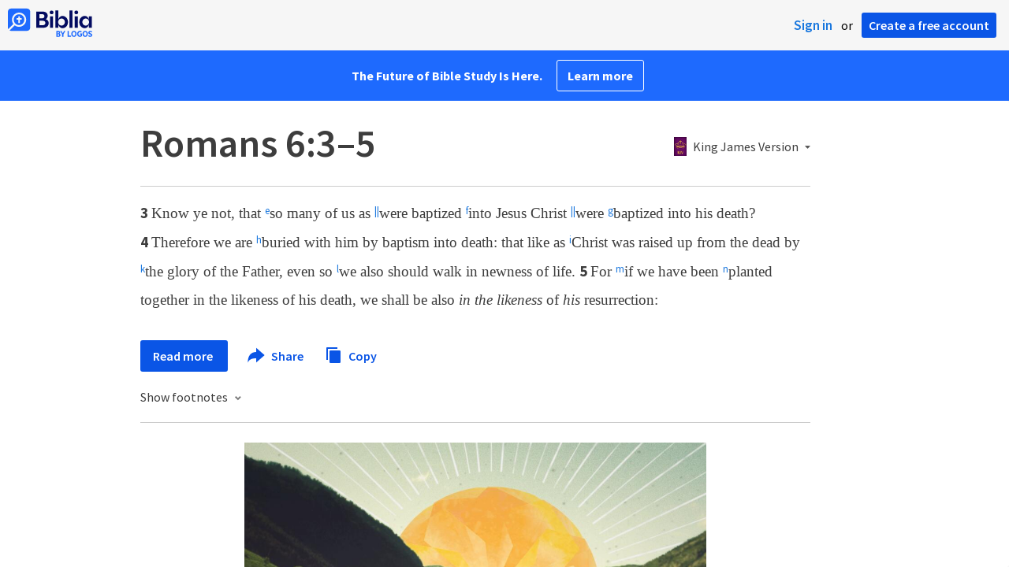

--- FILE ---
content_type: text/html; charset=utf-8
request_url: https://www.google.com/recaptcha/api2/aframe
body_size: 268
content:
<!DOCTYPE HTML><html><head><meta http-equiv="content-type" content="text/html; charset=UTF-8"></head><body><script nonce="Qh-6DMEZI-k5dftSGcjfZw">/** Anti-fraud and anti-abuse applications only. See google.com/recaptcha */ try{var clients={'sodar':'https://pagead2.googlesyndication.com/pagead/sodar?'};window.addEventListener("message",function(a){try{if(a.source===window.parent){var b=JSON.parse(a.data);var c=clients[b['id']];if(c){var d=document.createElement('img');d.src=c+b['params']+'&rc='+(localStorage.getItem("rc::a")?sessionStorage.getItem("rc::b"):"");window.document.body.appendChild(d);sessionStorage.setItem("rc::e",parseInt(sessionStorage.getItem("rc::e")||0)+1);localStorage.setItem("rc::h",'1769216436779');}}}catch(b){}});window.parent.postMessage("_grecaptcha_ready", "*");}catch(b){}</script></body></html>

--- FILE ---
content_type: text/css
request_url: https://assets.bibliacdn.com/public/bundles/site_F720D755B28F3816E9DC37A1A2C678AF.css
body_size: 20128
content:
button.copy-button{float:none;color:#0a55e6;font-size:16px;font-weight:600;cursor:pointer;text-decoration:none;margin-left:24px;height:21px}button.copy-button:visited,button.copy-button:focus{color:#0a55e6}button.copy-button:active{color:#023ac8}button.copy-button:hover{text-decoration:none;color:#1e6afe}button.copy-button:hover svg{fill:#1e6afe}button.copy-button svg{margin-bottom:-5px;margin-right:3px;fill:#0a55e6}.notification-banner{height:50px;padding:0 16px;position:fixed;top:0;left:0;right:0;z-index:1}.notification-banner.success{display:block;background-color:#1e6afe}.notification-banner.failure{display:block;background-color:#3d3d3d}.notification-banner .notification-banner-content{position:relative;top:50%;left:50%;transform:translateX(-50%) translateY(-50%);color:#fff;text-align:center;font-family:"Source Sans Pro",sans-serif;font-size:14px;font-weight:600}.landing-page-experiment .exp-share-button{float:none!important;color:#0a55e6;font-size:16px;font-weight:600;cursor:pointer;text-decoration:none;margin-left:24px}.landing-page-experiment .exp-share-button:visited,.landing-page-experiment .exp-share-button:focus{color:#0a55e6}.landing-page-experiment .exp-share-button:active{color:#023ac8}.landing-page-experiment .exp-share-button:hover{text-decoration:none;color:#1e6afe}.landing-page-experiment .exp-share-button:hover svg{fill:#1e6afe}.landing-page-experiment .exp-share-button img{vertical-align:text-bottom}.landing-page-experiment .exp-share-button svg{margin-bottom:-5px;margin-right:4px;fill:#0a55e6}.exp-dropdown-wrapper .share-container-panel.dropdown{border:none;padding:16px 16px 0;width:auto}.exp-dropdown-wrapper .share-title,.exp-dropdown-wrapper .share-link{font-size:16px!important;font-family:"Source Sans Pro",sans-serif}.exp-dropdown-wrapper .share-title{text-align:left;position:relative;padding-bottom:16px;margin:0}.exp-dropdown-wrapper .share-title::after{content:"";position:absolute;bottom:0;left:-16px;right:-16px;height:1px;background:#e8e8e8}.exp-dropdown-wrapper .share-content-panel{margin:0 auto}.exp-dropdown-wrapper .share-content-panel .share-link{color:#3d3d3d;padding-top:20px;padding-bottom:20px;padding-left:32px}.exp-dropdown-wrapper .share-content-panel .share-link .share-icon{top:15px;width:24px;height:24px}.exp-dropdown-wrapper .share-content-panel .share-link:hover{background:none}.exp-dropdown-wrapper .share-content-panel .share-link.share-button-facebook{color:#4267b2}.exp-dropdown-wrapper .share-content-panel .share-link.share-button-facebook .share-icon{background:url("/public/images/facebook.svg") no-repeat}.exp-dropdown-wrapper .share-content-panel .share-link.share-button-twitter{color:#1da1f2}.exp-dropdown-wrapper .share-content-panel .share-link.share-button-twitter .share-icon{background:url("/public/images/twitter.svg") no-repeat}.exp-dropdown-wrapper .share-content-panel .share-link.share-button-email .share-icon{top:16px;background:url("/public/images/email.svg") no-repeat}.landing-page-experiment{left:-2px!important;-moz-box-shadow:none!important;-webkit-box-shadow:none!important;box-shadow:none!important;background-color:#fff}.landing-page-experiment hr{margin:24px 0}.landing-page-experiment .toolbar-center-section .share-button,.landing-page-experiment .x-close-container,.landing-page-experiment .votd-inline-label,.landing-page-experiment .votd-inline-embed,.landing-page-experiment .votd-sermons-logo,.landing-page-experiment .votd-inline-instructions{display:none}.landing-page-experiment .votd-inline{margin-top:0!important}.landing-page-experiment .bible-reference-chunk{font-family:"Source Sans Pro",sans-serif}.landing-page-experiment .bible-reference-heading{display:flex;flex-wrap:wrap;justify-content:space-between;align-items:baseline;padding:24px 0!important;margin-bottom:16px!important;border-color:#ccc!important}.landing-page-experiment .bible-reference-heading span{margin-right:24px;color:#3d3d3d;font-size:50px;line-height:60px;font-weight:600}.landing-page-experiment .content-right-sidebar{margin-left:48px}.landing-page-experiment .content-right-sidebar .email-capture-container{width:300px;height:200px;margin:20px 0;border:solid #dbdbdb;border-width:1px 0}.landing-page-experiment .content-right-sidebar .ebook-recommendation{width:300px;margin:24px 0 0;padding:24px 0 12px;justify-content:center}.landing-page-experiment .content-right-sidebar .ebook-recommendation h1{font-family:"Source Sans Pro",sans-serif;font-size:22px;font-weight:600;line-height:1.27;color:#3d3d3d;margin-bottom:16px}.landing-page-experiment .content-right-sidebar .ebook-recommendation h1 a{color:#3d3d3d;text-decoration:none}.landing-page-experiment .content-right-sidebar .ebook-recommendation h1 a:hover{text-decoration:none}.landing-page-experiment .content-right-sidebar .ebook-recommendation img{float:left;padding:0 12px 4px 0;height:140px}.landing-page-experiment .content-right-sidebar .ebook-recommendation p.product-blurb{font-family:"Source Sans Pro",sans-serif;font-size:16px;line-height:1.5;color:#3d3d3d;margin-bottom:16px}.landing-page-experiment .content-right-sidebar .ebook-recommendation div.ebook-button{clear:both;text-align:center}.landing-page-experiment .content-right-sidebar .ebook-recommendation div.ebook-button a{background:#0a55e6;border-radius:3px;color:#fff!important;padding:10px 16px;height:40px;line-height:40px;font-size:16px;font-weight:600;font-family:"Source Sans Pro",sans-serif}.landing-page-experiment .content-right-sidebar .ebook-recommendation div.ebook-button a:hover{background:#1e6afe;text-decoration:none}.landing-page-experiment .main-layout-container{margin-left:auto;margin-right:auto}.landing-page-experiment #content-bible{display:flex}.landing-page-experiment #content-bible .panel-content-container{display:flex;margin:0 auto}.landing-page-experiment #content-bible .parallel-bible-heading-link{color:#1977de}.landing-page-experiment #content-bible .parallel-bible-heading-link:hover{color:#61adff}.bible-reference-content{color:#3d3d3d}.exp-panel-content{padding:0 48px 16px 24px!important;top:0!important}.exp-bible-reference-chunk{max-width:850px}@media only screen and (max-width:1024px){.exp-bible-reference-chunk{max-width:580px}}.exp-read-more-button{background:#0a55e6;border-radius:3px;color:#fff!important;padding:10px 16px;height:40px;line-height:40px;font-size:16px;font-weight:600;font-family:"Source Sans Pro",sans-serif}.exp-read-more-button:hover{background:#1e6afe}.exp-share-button{float:none!important;color:#0a55e6;font-size:16px}.exp-service-notice{padding-bottom:24px}.exp-service-notice a{color:#1977de}.exp-service-notice a:active,.exp-service-notice a:visited,.exp-service-notice a:focus{color:#1977de}.exp-service-notice a:hover{color:#61adff}.landing-page-experiment .passage-resource-links{display:none!important}.exp-dropdown-wrapper{border-top:none!important;-moz-box-shadow:0 2px 4px rgba(0,0,0,.5)!important;-webkit-box-shadow:0 2px 4px rgba(0,0,0,.5)!important;box-shadow:0 2px 4px rgba(0,0,0,.5)!important;font-family:"Source Sans Pro",sans-serif}@media(max-width:500px){.exp-dropdown-wrapper.exp-dropdown-full-width{left:0!important;right:0!important}}.exp-dropdown-wrapper .resource-picker-dropdown.dropdown{border:none!important}.exp-dropdown-wrapper .resource-picker-toolbar{padding:16px;background:none}.exp-dropdown-wrapper .resource-picker-toolbar .filtered-resource-count{font-size:14px!important}.exp-dropdown-wrapper .resource-picker-toolbar input{border:1px solid #c7c7c7!important;height:32px!important;font-size:16px;font-family:"Source Sans Pro",sans-serif;padding:8px 8px}@media(max-width:500px){.exp-dropdown-wrapper .resource-picker-toolbar input{width:100%;padding-right:50px}}.exp-dropdown-wrapper .resource-picker-toolbar input::placeholder{color:#aaa}.exp-dropdown-wrapper .resource-picker-item-icon{line-height:52px}.exp-dropdown-wrapper .resource-picker-results{top:63px;right:1px}@media(max-width:500px){.exp-dropdown-wrapper .resource-picker-results{position:absolute;bottom:0;left:1px;overflow-x:hidden;overflow-y:auto}.exp-dropdown-wrapper .resource-picker-results div.ajax-loading{width:88px}}.exp-dropdown-wrapper .resource-picker-main-list li.item{padding:0 16px}@media(max-width:500px){.exp-dropdown-wrapper .resource-picker-main-list li.item{vertical-align:middle;text-align:left;clear:both;list-style:none}}.exp-dropdown-wrapper .resource-picker-main-list li.item.selected{background:#f4f4f4!important}.exp-dropdown-wrapper .resource-picker-main-list li.item .resource-picker-item-authors{display:none}.exp-dropdown-wrapper .resource-picker-main-list li.item .resource-picker-item-caption{padding:10px;margin-left:16px;font-size:16px;color:#3d3d3d;overflow:hidden;white-space:nowrap;text-overflow:ellipsis}.exp-dropdown-wrapper .resource-picker-main-list li.item:hover .resource-picker-item-caption{color:#005ec4}.exp-dropdown-wrapper .resource-picker-main-list li.item img{float:none;height:24px;width:16px}@media(max-width:500px){.exp-dropdown-wrapper .content-wrapper{padding:0}.exp-dropdown-wrapper .resource-picker-dropdown{height:300px;overflow:hidden}.exp-dropdown-wrapper .resource-picker-dropdown a,.exp-dropdown-wrapper .resource-picker-dropdown a:hover{text-decoration:none}.exp-dropdown-wrapper .resource-picker-loading{height:36px;line-height:36px;font-size:14px;width:100px;margin:0 auto}.exp-dropdown-wrapper .resource-picker-loading img{width:24px!important;height:24px!important;vertical-align:middle;padding:6px 8px 6px 0}.exp-dropdown-wrapper .resource-picker-main-list li.item .resource-picker-item-icon{float:left;height:36px;line-height:48px;vertical-align:top}}.exp-resource-picker{float:none!important;margin-right:0!important}@media(min-width:500px){.exp-resource-picker{margin-bottom:10px}}.exp-mobile-resource-picker{height:100%;position:relative;margin-left:16px}.exp-picker-anchor{color:#3d3d3d!important;font-size:14px!important;font-family:"Source Sans Pro",sans-serif;padding:0 0 0 24px!important;display:flex!important;align-items:baseline;line-height:1.1}@media(min-width:500px){.exp-picker-anchor{font-size:16px!important;padding-left:24px!important;position:relative}}.exp-picker-anchor:hover{text-decoration:none}.exp-picker-anchor-title{max-width:75px;overflow:hidden;text-overflow:ellipsis}.exp-cover-image{position:absolute;height:24px;width:16px;left:0;bottom:-3px}.exp-picker-arrow{margin-left:8px;align-self:center}#smartbanner{position:absolute;left:0;top:-82px;border-bottom:1px solid #e8e8e8;width:100%;height:78px;font-family:'Helvetica Neue',sans-serif;background:-webkit-linear-gradient(top,#f4f4f4 0%,#cdcdcd 100%);box-shadow:0 1px 2px rgba(0,0,0,.5);z-index:9998;-webkit-font-smoothing:antialiased;overflow:hidden;-webkit-text-size-adjust:none}#smartbanner .sb-container{margin:0 auto}#smartbanner .sb-close{position:absolute;left:5px;top:5px;display:block;border:2px solid #fff;width:14px;height:14px;font-family:'ArialRoundedMTBold',Arial;font-size:15px;line-height:15px;text-align:center;color:#fff;background:#070707;text-decoration:none;text-shadow:none;border-radius:14px;box-shadow:0 2px 3px rgba(0,0,0,.4);-webkit-font-smoothing:subpixel-antialiased}#smartbanner .sb-close:active{font-size:13px;color:#aaa}#smartbanner .sb-icon{position:absolute;left:30px;top:10px;display:block;width:57px;height:57px;background:rgba(0,0,0,.6);background-size:cover;border-radius:10px;box-shadow:0 1px 3px rgba(0,0,0,.3)}#smartbanner.no-icon .sb-icon{display:none}#smartbanner .sb-info{position:absolute;left:98px;top:18px;width:44%;font-size:11px;line-height:1.2em;font-weight:bold;color:#6a6a6a;text-shadow:0 1px 0 rgba(255,255,255,.8)}#smartbanner #smartbanner.no-icon .sb-info{left:34px}#smartbanner .sb-info strong{display:block;font-size:13px;color:#4d4d4d;line-height:18px}#smartbanner .sb-info>span{display:block}#smartbanner .sb-info em{font-style:normal;text-transform:uppercase}#smartbanner .sb-button{position:absolute;right:20px;top:24px;border:1px solid #bfbfbf;padding:0 10px;min-width:10%;height:24px;font-size:14px;line-height:24px;text-align:center;font-weight:bold;color:#6a6a6a;background:-webkit-linear-gradient(top,#efefef 0%,#dcdcdc 100%);text-transform:uppercase;text-decoration:none;text-shadow:0 1px 0 rgba(255,255,255,.8);border-radius:3px;box-shadow:0 1px 0 rgba(255,255,255,.6),0 1px 0 rgba(255,255,255,.7) inset}#smartbanner .sb-button:active,#smartbanner .sb-button:hover{background:-webkit-linear-gradient(top,#dcdcdc 0%,#efefef 100%)}#smartbanner .sb-icon.gloss:after{content:'';position:absolute;left:0;top:-1px;border-top:1px solid rgba(255,255,255,.8);width:100%;height:50%;background:-webkit-linear-gradient(top,rgba(255,255,255,.7) 0%,rgba(255,255,255,.2) 100%);border-radius:10px 10px 12px 12px}#smartbanner.android{border-color:#212228;background:#3d3d3d url('/public/images/smartbanner/dark_background_stripes.gif');border-top:5px solid #88b131;box-shadow:none}#smartbanner.android .sb-close{border:0;width:17px;height:17px;line-height:17px;color:#b1b1b3;background:#1c1e21;text-shadow:0 1px 1px #000;box-shadow:0 1px 2px rgba(0,0,0,.8) inset,0 1px 1px rgba(255,255,255,.3)}#smartbanner.android .sb-close:active{color:#eee}#smartbanner.android .sb-info{color:#ccc;text-shadow:0 1px 2px #000}#smartbanner.android .sb-info strong{color:#fff}#smartbanner.android .sb-button{min-width:12%;border:1px solid #dddcdc;padding:1px;color:#d1d1d1;background:none;border-radius:0;box-shadow:none}#smartbanner.android .sb-button span{display:block;padding:0 10px;background-color:#42b6c9;background-image:-webkit-gradient(linear,0 0,0 100%,from(#42b6c9),to(#39a9bb));background-image:-moz-linear-gradient(top,#42b6c9,#39a9bb);text-transform:none;text-shadow:none;box-shadow:none}#smartbanner.android .sb-button:active,#smartbanner.android .sb-button:hover{background:none}#smartbanner.android .sb-button:active span,#smartbanner.android .sb-button:hover span{background:#2ac7e1}html,body,div,span,object,iframe,h1,h2,h3,h4,h5,h6,p,blockquote,pre,abbr,address,cite,code,del,dfn,em,img,ins,kbd,q,samp,small,strong,sub,sup,var,b,i,dl,dt,dd,ol,ul,li,fieldset,form,label,legend,table,caption,tbody,tfoot,thead,tr,th,td,article,aside,canvas,details,figcaption,figure,footer,header,hgroup,menu,nav,section,summary,time,mark,audio,video{margin:0;padding:0;border:0;outline:0;font-size:100%;vertical-align:baseline;background:transparent}body{line-height:1}article,aside,details,figcaption,figure,footer,header,hgroup,menu,nav,section{display:block}nav ul{list-style:none}blockquote,q{quotes:none}blockquote:before,blockquote:after,q:before,q:after{content:'';content:none}a{margin:0;padding:0;font-size:100%;vertical-align:baseline;background:transparent}ins{background-color:#ff9;color:#000;text-decoration:none}mark{background-color:#ff9;color:#000;font-style:italic;font-weight:bold}del{text-decoration:line-through}abbr[title],dfn[title]{border-bottom:1px dotted;cursor:help}table{border-collapse:collapse;border-spacing:0}hr{display:block;height:1px;border:0;border-top:1px solid #ccc;margin:1em 0;padding:0}input,select{vertical-align:middle}
/*!
 * jQuery UI CSS Framework 1.11.4
 * http://jqueryui.com
 *
 * Copyright jQuery Foundation and other contributors
 * Released under the MIT license.
 * http://jquery.org/license
 *
 * http://api.jqueryui.com/category/theming/
 */
.ui-helper-hidden{display:none}.ui-helper-hidden-accessible{border:0;clip:rect(0 0 0 0);height:1px;margin:-1px;overflow:hidden;padding:0;position:absolute;width:1px}.ui-helper-reset{margin:0;padding:0;border:0;outline:0;line-height:1.3;text-decoration:none;font-size:100%;list-style:none}.ui-helper-clearfix:before,.ui-helper-clearfix:after{content:"";display:table;border-collapse:collapse}.ui-helper-clearfix:after{clear:both}.ui-helper-clearfix{min-height:0}.ui-helper-zfix{width:100%;height:100%;top:0;left:0;position:absolute;opacity:0;filter:alpha(opacity=0)}.ui-front{z-index:100}.ui-state-disabled{cursor:default!important}.ui-icon{display:block;text-indent:-99999px;overflow:hidden;background-repeat:no-repeat}.ui-widget-overlay{position:fixed;top:0;left:0;width:100%;height:100%}.ui-autocomplete{position:absolute;top:0;left:0;cursor:default}.ui-menu{list-style:none;padding:0;margin:0;display:block;outline:none}.ui-menu .ui-menu{position:absolute}.ui-menu .ui-menu-item{position:relative;margin:0;padding:3px 1em 3px .4em;cursor:pointer;min-height:0;list-style-image:url("[data-uri]")}.ui-menu .ui-menu-divider{margin:5px 0;height:0;font-size:0;line-height:0;border-width:1px 0 0 0}.ui-menu .ui-state-focus,.ui-menu .ui-state-active{margin:-1px}.ui-menu-icons{position:relative}.ui-menu-icons .ui-menu-item{padding-left:2em}.ui-menu .ui-icon{position:absolute;top:0;bottom:0;left:.2em;margin:auto 0}.ui-menu .ui-menu-icon{left:auto;right:0}.ui-slider{position:relative;text-align:left}.ui-slider .ui-slider-handle{position:absolute;z-index:2;width:1.2em;height:1.2em;cursor:default;-ms-touch-action:none;touch-action:none}.ui-slider .ui-slider-range{position:absolute;z-index:1;font-size:.7em;display:block;border:0;background-position:0 0}.ui-slider.ui-state-disabled .ui-slider-handle,.ui-slider.ui-state-disabled .ui-slider-range{filter:inherit}.ui-slider-horizontal{height:.8em}.ui-slider-horizontal .ui-slider-handle{top:-.3em;margin-left:-.6em}.ui-slider-horizontal .ui-slider-range{top:0;height:100%}.ui-slider-horizontal .ui-slider-range-min{left:0}.ui-slider-horizontal .ui-slider-range-max{right:0}.ui-slider-vertical{width:.8em;height:100px}.ui-slider-vertical .ui-slider-handle{left:-.3em;margin-left:0;margin-bottom:-.6em}.ui-slider-vertical .ui-slider-range{left:0;width:100%}.ui-slider-vertical .ui-slider-range-min{bottom:0}.ui-slider-vertical .ui-slider-range-max{top:0}.ui-tabs{position:relative;padding:.2em}.ui-tabs .ui-tabs-nav{margin:0;padding:.2em .2em 0}.ui-tabs .ui-tabs-nav li{list-style:none;float:left;position:relative;top:0;margin:1px .2em 0 0;border-bottom-width:0;padding:0;white-space:nowrap}.ui-tabs .ui-tabs-nav .ui-tabs-anchor{float:left;padding:.5em 1em;text-decoration:none}.ui-tabs .ui-tabs-nav li.ui-tabs-active{margin-bottom:-1px;padding-bottom:1px}.ui-tabs .ui-tabs-nav li.ui-tabs-active .ui-tabs-anchor,.ui-tabs .ui-tabs-nav li.ui-state-disabled .ui-tabs-anchor,.ui-tabs .ui-tabs-nav li.ui-tabs-loading .ui-tabs-anchor{cursor:text}.ui-tabs-collapsible .ui-tabs-nav li.ui-tabs-active .ui-tabs-anchor{cursor:pointer}.ui-tabs .ui-tabs-panel{display:block;border-width:0;padding:1em 1.4em;background:none}body,.ui{font-family:"Segoe UI",Arial,Helvetica,Sans-Serif}body>#media-article-popup{display:none}input[type="text"],input[type="password"],input[type="email"],input[type="search"],textarea{box-sizing:border-box;-moz-box-sizing:border-box;-webkit-box-sizing:border-box}.heavy-shadow{-moz-box-shadow:0 0 6px #858374;-webkit-box-shadow:0 0 6px #858374;box-shadow:0 0 6px #858374}.clear:after{content:".";display:block;height:0;clear:both;visibility:hidden}.hidden{display:none}.stretch{position:absolute;top:0;right:0;bottom:0;left:0}input[type="text"],input[type="password"],input[type="email"],input[type="search"],textarea{border:1px solid #c8c5ae;background-color:#fff;height:20px;padding:1px 4px;font-size:13px;line-height:16px;font-family:"Segoe UI",Arial,Helvetica,Sans-Serif;-webkit-appearance:none}input[type="text"]:focus,input[type="password"]:focus,input[type="email"]:focus,input[type="search"]:focus,textarea:focus{border:1px solid #858374;outline:none}input[type="submit"],button{cursor:pointer;outline:none;-webkit-appearance:none}textarea{overflow:auto}input,textarea{padding:1px 4px}.strong{font-weight:bold}input.input-hint{color:#9c9d9e}a,a:visited,a:active,a:focus{color:#1977de;text-decoration:none;outline:none}a:hover{color:#61adff;text-decoration:underline}.hr{clear:both;height:1px;width:100%;background:gray;background:-webkit-gradient(linear,left top,right top,from(#f3f3f4),to(#858374));background:-moz-linear-gradient(left,#f3f3f4,#858374);filter:progid:DXImageTransform.Microsoft.gradient(GradientType=1,startColorStr='#F3F3F4',EndColorStr='#858374',Orientation='horizontal');-ms-filter:progid:DXImageTransform.Microsoft.gradient(GradientType=1,startColorStr='#F3F3F4',EndColorStr='#858374',Orientation='horizontal')}.float-left{float:left;margin-right:8px}.spacer{clear:both;height:0;width:0}div.ajax-loading{display:none;height:20px;margin:4px;line-height:20px;font-size:14px;width:77px;margin:1em auto}div.ajax-loading img{width:20px!important;height:20px!important;vertical-align:middle;margin-right:4px}.loading-mask{position:absolute;top:0;left:0;bottom:0;right:0;background:rgba(255,255,255,.8);z-index:10}.loading-mask .loading-indicator{position:absolute;top:50%;left:50%;width:110px;margin-left:-55px}.loading-mask .loading-indicator img{vertical-align:middle}ul.inline-list li{display:inline;list-style-type:none}li.separator{color:gray}img{-ms-interpolation-mode:bicubic}.button:hover{background-position:0 -66px}.rounded-background{z-index:-1}::-moz-focus-inner{border:0;padding:0}.dropdown-wrapper{position:absolute;visibility:hidden;top:-1000px;left:-1000px;z-index:6}#resource-panel-menu,#document-panel-menu{position:absolute;z-index:6;top:-1000px;left:-1000px}#lightbox-dim{display:none;position:absolute;top:0;bottom:0;left:0;right:0;z-index:5;background:url([data-uri]);background:rgba(0,0,0,.5)}#lightbox-dim .lightbox-vertical-positioner{display:table;width:100%;height:100%}#lightbox-dim .lightbox-vertical-positioner .lightbox-wrapper{display:table-cell;vertical-align:middle}.lightbox{-moz-box-shadow:0 0 8px #000;-webkit-box-shadow:0 0 8px #000;box-shadow:0 0 8px #000;background:#fff;border:1px solid #ccc;margin:0 auto;position:relative;width:588px}.lightbox.wide{position:absolute;top:48px;bottom:48px;left:20%;right:20%;width:auto}.lightbox.full{position:absolute;top:48px;bottom:48px;left:48px;right:48px;width:auto}.lightbox.narrow{width:320px}.lightbox.verse-of-the-day{width:930px}.lightbox .x-close{position:absolute;top:19px;right:19px;margin:0;cursor:pointer}.lightbox .lightbox-content{width:100%;height:100%}.ui-state-disabled{opacity:.35}html,body{height:100%;overflow:hidden}#main,#sidebar,#content-container{bottom:0;left:0;position:absolute;right:0;top:0}#content-container{left:230px}#sidebar{width:230px}#header,#wrapper{min-width:784px;margin:0 auto}#header{position:relative}#wrapper{height:100%;width:100%;min-height:340px;position:relative}#banner-content-wrapper{display:flex;flex-direction:column;height:100%}#main{top:64px}#main .banner-styles--subscription-alert{padding:12px 15px;background-color:#1e6afe}#main .banner-styles--subscription-alert .banner-styles--alert-flex{display:flex;justify-content:space-between;align-items:center;margin:auto;padding-right:16px;max-width:400px}#main .banner-styles--subscription-alert .banner-styles--alert-text{text-align:left}#main .banner-styles--subscription-alert .banner-styles--alert-text p{padding:0 14px;color:#fff;font-family:Source Sans Pro,Arial,sans-serif;font-style:normal;font-weight:700;font-size:16px;font-stretch:normal;line-height:1.33;letter-spacing:normal}#main .banner-styles--subscription-alert .banner-styles--alert-text a{color:#fff;text-decoration:underline}#main .banner-styles--subscription-alert .banner-styles--learn-more-button{min-width:124px}#main .banner-styles--subscription-alert .banner-styles--learn-more-button .banner-styles--light-outline{border-color:#fff;background-color:transparent;color:#fff}#main .banner-styles--subscription-alert .banner-styles--learn-more-button .banner-styles--btn{display:inline-block;border:1px solid #fff;border-radius:3px;margin-right:15px;padding:11px 13px;width:auto;height:auto;background-color:#1e6afe;color:#fff;cursor:pointer;font-family:Source Sans Pro,Arial,sans-serif;font-weight:700;font-size:16px;line-height:1;text-align:center;text-decoration:none;white-space:nowrap;transition:.3s ease;transition-property:background-color,border-color,color;-webkit-appearance:none;-moz-appearance:none;appearance:none;-webkit-font-smoothing:antialiased}#main .banner-styles--subscription-alert .banner-styles--learn-more-button .banner-styles--btn:hover{background-color:#0a55e6}#main .banner-styles--subscription-alert .banner-styles--learn-more-button .banner-styles--alert-close{position:absolute;top:12px;right:15px;width:16px;height:16px;cursor:pointer}#two-pane-reading-container,#single-pane-content-container,#library-container{z-index:0}#content-container.resource-pane-group #two-pane-reading-container,#content-container.content-page-pane-group #single-pane-content-container,#content-container.library-pane-group #library-container{display:block;background:#fff;z-index:1}#account-header ul.inline-list a,#account-header ul.inline-list span,#account-header ul.inline-list input{color:#666668}#account-header ul.inline-list a,#account-header ul.inline-list input{border-width:0;background:transparent;cursor:pointer;text-decoration:none;color:#666668;margin:0;padding:0}#account-header ul.inline-list a:hover,#account-header ul.inline-list input:hover{text-decoration:underline}#account-header .username{font-weight:bold}#account-header input[type='submit']{color:#666668;margin-top:-4px!important}#signout{cursor:pointer}#site-footer{position:absolute;right:0;bottom:0;left:0;color:gray;text-align:center;padding:6px;font-size:12px;-webkit-text-size-adjust:none}#sidebar .corner-ad{z-index:0;background-color:#f3f3f4;border-top:1px solid #d1d3d4}#sidebar .corner-ad .ad-section{border-bottom:1px solid #d1d3d4}#sidebar .corner-ad #service-notice{padding:8px 6px;font-size:.6em}#sidebar .skyscraper-ad{margin:6px auto}#go-loading-indicator{display:none;font-size:11px;color:#666668}#about-biblia .sidebar-section-icon svg{display:block}#about-biblia .sidebar-section-icon svg path{fill:#888}#about-biblia.expanded .sidebar-section-icon svg path{fill:#666}#about-biblia.disabled .sidebar-section-icon svg path{fill:#bbb}.expander{font-size:.8em}.expander .expander-title{font-family:"Segoe UI Semibold","Segoe UI",Arial,Helvetica,Sans-Serif;color:#404041;font-weight:bold;cursor:pointer;line-height:22px;position:relative;text-indent:8px}.expander .expander-title .sidebar-section-icon{float:left;width:22px;height:22px}.expander .expander-title .notification-icon{position:absolute;right:1em;top:2px;min-width:2px;height:18px;line-height:18px;text-align:center;text-indent:0;visibility:hidden;color:#fff}.expander .expander-title .notification-icon .left-corners,.expander .expander-title .notification-icon .right-corners{width:8px;height:18px;top:0}.expander .expander-title .notification-icon .left-corners{float:left;background:url('/public/images/icon-sprite.png?v=6') 0 -2150px no-repeat}.expander .expander-title .notification-icon .right-corners{background:url('/public/images/icon-sprite.png?v=6') -10px -2150px no-repeat;float:left}.expander .expander-title .notification-icon .content{background:url('/public/images/icons_misc/notification-center.png') repeat-x;z-index:1;float:left}.expander .expander-title .expander-img{position:absolute;right:0;top:50%;margin-top:-4px;background:url('/public/images/icon-sprite.png?v=6') 0 -2668px;width:8px;height:8px}.expander .expander-content{display:none;clear:both}.expander.disabled .expander-title{color:#a4a4a6;cursor:default}.expander.disabled .expander-img{background-position:0 -2660px}.expander.expanded .expander-img{background-position:0 -2676px}.sidebar-section,.sidebar-main-section{z-index:1}.sidebar-section{position:relative}#about-biblia .expander-content ul{padding:4px 0 0 28px;list-style:none}#about-biblia .expander-content ul li{padding:4px 0}#set-language .expander-title{text-indent:0;line-height:14px;font-family:"Segoe UI",Arial,Helvetica,Sans-Serif;font-weight:normal;font-size:13px}#set-language .expander-content ul{padding:4px 0 0 14px;list-style:none}#set-language .expander-content ul li{padding:4px 0;font-size:12px}#set-language .expander-content ul li a{cursor:pointer}#sidebar .ui-tabs-nav>li{background:transparent;-moz-border-radius:0;border-radius:0;list-style:none;float:left;position:relative;border-bottom:0!important;padding:0;white-space:nowrap}.tab-title-container{cursor:default;background:#fff;font-size:1.1em;height:32px;line-height:32px;padding-left:8px}.tab-title-container>div{display:none}.tab-title-container.home .tab-title-home{display:block}.tab-title-container.library .tab-title-library{display:block}.tab-title-container.search .tab-title-search{display:block}#sidebar-offset .ui-tabs{position:static!important}#sidebar-panes{position:absolute;right:0;bottom:0;left:0;z-index:0}.sidebar-section{padding:8px;border-bottom:1px solid #d1d3d4}.sidebar-section p{margin:4px 0;font-size:.9em;line-height:1.3em}.sidebar-section p.strong{font-weight:bold}.sidebar-main-section{position:relative}.sidebar-main-section .sidebar-form-simple{width:100%;position:relative;padding:0}.sidebar-main-section .sidebar-form-simple .filter-holder{overflow:hidden}.sidebar-main-section .sidebar-form-simple input[type="text"]{width:100%;float:left;margin-top:0}.sidebar-main-section .go-button{position:absolute;top:0;right:0;padding:0;margin-top:0;height:20px}#sidebar-panes>.ui-tabs-panel{height:100%;position:relative}#sidebar .vpad{padding:4px 0}.search-result .result-resource{font-size:11px;color:#666668}.sidebar-warning{font-size:12px;color:#666668;margin-bottom:5px}a.search-result,a.search-result:visited,a.search-result:hover{cursor:pointer;margin-bottom:16px;font-size:.8em;line-height:1.2em;display:block;color:#000;text-decoration:none}.search-result:hover{text-decoration:none}.search-result .result-title{color:#1977de}.search-result .result-resource{margin-left:4px;font-style:italic}.result-compare{background:url('/public/images/icon-sprite.png?v=6') no-repeat 0 -396px;width:14px;height:14px;float:right;cursor:pointer}.result-compare:hover{background-position:0 -332px}#search-results-container{position:absolute;top:64px;right:0;bottom:0;left:0;margin:0;overflow-x:hidden;overflow-y:auto;padding-top:0}#search-results-container .content-chunk:first-child{padding-top:16px}#search-result-summary{margin-top:-8px;font-size:.8em;color:#666668}.sidebar-phrase-status{font-size:12px;color:#666668;margin:4px 0 24px}.search-result-phrase-title{margin-bottom:16px}.search-result-phrase-source{color:#9c9d9e}.sidebar-phrase-status div{margin-top:4px;font-size:11px}.search-ajax-loading{height:16px;line-height:16px;font-size:14px;width:100%;margin:1em 0}.search-ajax-loading img{width:16px!important;height:16px!important;vertical-align:middle;margin-right:4px}#content-pane-stack-left .content-pane{right:50%;z-index:1}#content-pane-stack-right .content-pane{left:50%;z-index:0}.font-size-0 .face{font-size:.5em}.font-size-1 .face{font-size:.625em}.font-size-2 .face{font-size:.75em}.font-size-3 .face{font-size:.875em}.font-size-4 .face{font-size:1em}.font-size-5 .face{font-size:1.125em}.font-size-6 .face{font-size:1.25em}.font-size-7 .face{font-size:1.375em}.font-size-8 .face{font-size:1.5em}.font-size-9 .face{font-size:1.625em}.font-size-10 .face{font-size:1.75em}.content-pane-stack .content-pane.invisible{visibility:hidden}.content-pane-stack.expanded .content-pane{left:0!important;right:0!important;z-index:1!important}.content-pane-stack.expanded .content-pane .close-expanded{display:block!important}.expanded+.content-pane{visibility:hidden}.content-pane.fullscreen{left:0;right:0;z-index:1;background:#fff}.content-pane.fullscreen .close-fullscreen{display:block!important}.content-pane.closeable .x-close{display:block!important}.content-pane.invisible{visibility:hidden;z-index:-1!important}.content-pane .content-pane-loading{position:absolute;top:0;right:0;bottom:0;left:0;top:52px;background:#fff;z-index:1}.content-pane .content-pane-loading .loading-indicator{position:absolute;top:50%;left:50%;width:92px;height:32px;line-height:32px;margin:-40px -50px;white-space:nowrap}.content-pane .content-pane-loading .loading-indicator img{vertical-align:middle}.resource-content,.resource-info,.table-of-contents{position:absolute;top:0;right:0;bottom:0;left:0;overflow-y:auto;overflow-x:hidden}.toolbar{position:relative;font-size:.8em}.toolbar .toolbar-button,.toolbar button{float:right;border:none;padding:0;cursor:pointer}.toolbar .toolbar-cover-section{float:left;position:relative;cursor:pointer;clear:none}.toolbar .toolbar-cover-section .arrow{position:absolute;right:2px;bottom:2px}.toolbar .toolbar-cover-section.active{background:gray;background:-webkit-gradient(linear,left top,left bottom,from(#d7d7d7),to(#bdbfc2));background:-moz-linear-gradient(top,#d7d7d7,#bdbfc2);background:linear-gradient(to bottom,#d7d7d7,#bdbfc2);filter:progid:DXImageTransform.Microsoft.gradient(startColorstr='#D7D7D7',endColorstr='#BDBFC2');-ms-filter:progid:DXImageTransform.Microsoft.gradient(startColorStr='#D7D7D7',EndColorStr='endColorstr=#BDBFC2')}.toolbar .resource-picker-button{color:#404041;text-decoration:none}.toolbar .resource-picker-button:hover,.toolbar .resource-picker-button.active{color:#1977de}.toolbar .toolbar-top-right-section .x-close{display:none}.toolbar .toolbar-top-right-section .close-expanded,.toolbar .toolbar-top-right-section .close-fullscreen{color:#777571;display:none;float:right;cursor:pointer;margin-right:12px}.toolbar .document-delete{margin-right:8px}.toolbar .show-normal{display:inline}.toolbar .show-when-flipped{display:none}.toolbar.flipped .show-normal{display:none}.toolbar.flipped .show-when-flipped{display:inline}.toolbar .x-flip{display:none}.arrow{background:url('/public/images/icon-sprite.png?v=6') 0 -2734px;width:6px;height:5px;display:inline-block}#content-pane-full .toolbar .toolbar-cover-section{cursor:default!important}.panel-menu.dropdown{min-width:240px;background-color:#f9f9f8;font-size:.8em;padding:4px 0}.panel-menu.dropdown .menu-option{text-indent:6px;cursor:pointer}.panel-menu.dropdown .menu-option.no-menu-check{cursor:default;margin-left:12px}.panel-menu.dropdown .menu-option.no-menu-check:hover{background:inherit}.panel-menu.dropdown .menu-option .menu-check{width:10px;height:10px;float:left;margin-top:2px;margin-left:2px}.panel-menu.dropdown .menu-option.selected .menu-check{background:url('/public/images/toolbar_buttons/checkmark.png') 0 0}.panel-menu.dropdown .menu-option.disabled{color:#a4a4a6;background:transparent!important;cursor:default}.panel-menu.dropdown .menu-option.font-resize{cursor:default;line-height:16px;height:16px}.panel-menu.dropdown .menu-option.font-resize .small-font{float:left;width:16px;font-size:10px}.panel-menu.dropdown .menu-option.font-resize .large-font{width:16px;font-size:16px;position:absolute;right:8px;padding-right:4px}.panel-menu.dropdown .menu-option.font-resize .small-font a,.panel-menu.dropdown .menu-option.font-resize .large-font a{color:#000}.panel-menu.dropdown .menu-option.font-resize .small-font a:hover,.panel-menu.dropdown .menu-option.font-resize .large-font a:hover{text-decoration:none}.panel-menu.dropdown .menu-option.font-resize .ui-slider{margin:0 20px;height:1px;border:0;background:#666;position:absolute;top:16px;left:12px;right:12px}.panel-menu.dropdown .menu-option.font-resize .ui-slider .ui-slider-handle{position:absolute;top:-8px;height:16px;width:4px;margin-left:-3px;z-index:1;background:#f9f9f8;border:1px solid #000}.panel-menu.dropdown .menu-option.font-resize .ui-slider .notch{position:absolute;top:4px;height:2px;width:0;border-left:1px solid #aaa}.panel-menu.dropdown .menu-option.font-resize .ui-slider .defaultNotch{height:4px}.panel-menu.dropdown .menu-option.font-resize:hover{background:transparent}.resource-navigation-form{float:left}a.share-button{float:left;cursor:pointer}.table-of-contents-show{width:18px;height:18px;background:transparent url('/public/images/icon-sprite.png?v=6') no-repeat 0 -1468px}.table-of-contents-show:hover{width:18px;height:18px;background-position:0 -1400px}.scrolling-content{position:relative;overflow:visible;height:0}.content-wrapper{position:absolute;width:100%}.content-wrapper .resource-user-input{overflow:auto;border:1px solid #aaa;-moz-border-radius:3px;border-radius:3px;padding:4px;background:#eee}.content-wrapper .resource-user-input[contenteditable="true"]{background:none}.content-wrapper .resource-user-input.unsaved{border-color:#b8860b}.content-wrapper .resource-user-input.failed-save{border-color:red}.highlight-bar{position:absolute;left:0;width:4px}div.resource-picker-dropdown a{color:#000;text-decoration:none;padding:6px}.resource-picker-dropdown a{font-size:11px}div.resource-picker-dropdown .signin-link{color:#1977de;font-size:1em}div.resource-picker-dropdown .signin-link:hover{text-decoration:underline}.card .back{background-color:#fff}.card .back{display:none}.card .front,.card.flipped .back{z-index:1;display:block}.card .back,.card.flipped .front{z-index:}.card .face{position:absolute;left:0;right:0;bottom:0;overflow:hidden}.fullscreen .card .face{left:2px}#content-pane-stack-left .card .face{-moz-border-radius-topleft:3px;-webkit-border-top-left-radius:3px;border-top-left-radius:3px;-moz-border-radius-bottomleft:3px;-webkit-border-bottom-left-radius:3px;border-bottom-left-radius:3px}#content-pane-stack-right .card .face{-moz-border-radius-topright:3px;-webkit-border-top-right-radius:3px;border-top-right-radius:3px;-moz-border-radius-bottomright:3px;-webkit-border-bottom-right-radius:3px;border-bottom-right-radius:3px}.card .back .table-of-contents{display:none}.card .back.toc .table-of-contents{display:block}.card .back.toc .resource-info{display:none}.pane-loading{position:absolute;margin:-8px 0 0 -90px;top:50%;left:50%;height:16px;line-height:16px;width:180px;font-size:14px;text-align:center}.pane-loading img{width:16px!important;height:16px!important;vertical-align:middle;margin-right:4px}.content-pane .background-panel{display:none}#content-pane-full{overflow:hidden}.content-body{position:absolute;right:0;bottom:0;left:0;padding-bottom:1em;overflow:auto;padding:16px 32px;line-height:1.4em}.content-body h1{color:#9c9d9e;font-size:24px;padding:8px 0;border-bottom:1px solid #9c9d9e;margin-bottom:4px}.content-body p{padding:.5em 0}.content-body.content-plugins{font-size:13px}.content-body.content-plugins .lyris-signup{position:relative;margin:4px 0 12px 0;padding:0 9px;min-height:58px;line-height:58px;background:gray;background:-webkit-gradient(linear,left top,left bottom,from(#f6f6f6),to(#e5e6e3));background:-moz-linear-gradient(top,#f6f6f6,#e5e6e3);background:linear-gradient(to bottom,#f6f6f6,#e5e6e3);filter:progid:DXImageTransform.Microsoft.gradient(startColorstr='#F6F6F6',endColorstr='#E5E6E3');-ms-filter:progid:DXImageTransform.Microsoft.gradient(startColorStr='#F6F6F6',EndColorStr='endColorstr=#E5E6E3')}.content-body.content-plugins .lyris-signup h2{display:block;float:left;font-size:1.15em;font-weight:bold;color:#404041}.content-body.content-plugins .lyris-signup .form-container{float:right;position:relative;margin:10px 9px 10px 4px}.content-body.content-plugins .lyris-signup .form-container .email-container{position:relative}.content-body.content-plugins .lyris-signup .form-container .email-container input[type="email"],.content-body.content-plugins .lyris-signup .form-container .email-container input.input-hint{width:220px;margin:0;padding:0 4px;border:none;float:right;height:20px;border:1px solid #d1d3d4;box-sizing:border-box}.content-body.content-plugins .lyris-signup .form-container .email-container input[type="submit"]{position:absolute;top:0;right:0;bottom:0;border:none;margin:0;padding:0 12px;color:#fff;-moz-border-radius-topright:2px;-moz-border-radius-bottomright:2px;border-top-right-radius:2px;border-bottom-right-radius:2px;background:#146080;background:-webkit-gradient(linear,left top,left bottom,from(#1e6afe),to(#0a55e6));background:-moz-linear-gradient(top,#1e6afe,#0a55e6);background:linear-gradient(to bottom,#1e6afe,#0a55e6);filter:progid:DXImageTransform.Microsoft.gradient(startColorstr='#1E6AFE',endColorstr='#0A55E6');-ms-filter:progid:DXImageTransform.Microsoft.gradient(startColorStr='#1E6AFE',EndColorStr='endColorstr=#0A55E6')}.content-body.content-plugins .lyris-signup .form-container .partner-offers{margin-top:4px;vertical-align:middle;float:right;line-height:1;font-size:.8em}.content-body.content-plugins .lyris-signup .form-container .partner-offers input[type="checkbox"]{margin:-1px 0 0 0}.content-body.content-plugins .plugin-description{padding:12px 0;border-top:1px solid #9c9d9e}.content-body.content-plugins .plugin-description .graphic{text-align:center;float:left;width:200px}.content-body.content-plugins .plugin-description .description-text{margin-left:220px}.content-body.content-plugins .plugin-description .plugin-name{font-size:1.5em}.content-body.content-plugin{padding-top:32px}.content-body.content-plugin #plugin-description{-moz-border-radius:4px;border-radius:4px;margin-bottom:8px;padding:16px;background-color:#f3f3f4}.content-body.content-plugin #plugin-description p{padding-top:0;font-size:13px}.content-body.content-plugin #panel-left{width:40%;float:left}.content-body.content-plugin #panel-left .input-label{font-size:13px}.content-body.content-plugin #panel-left label{font-size:13px}.content-body.content-plugin #panel-left #widget-options{background-color:#f3f3f4;margin-right:8px;padding:16px;-moz-border-radius:4px;border-radius:4px}.content-body.content-plugin #panel-left #widget-options .widget-options-column{float:left;padding-right:4px}.content-body.content-plugin #panel-left #widget-options .widget-option{padding-bottom:16px}.content-body.content-plugin #panel-left #widget-options .widget-option input[type="checkbox"]{vertical-align:text-bottom}.content-body.content-plugin #panel-left #widget-options .widget-option input[type="text"].dimension{width:40px}.content-body.content-plugin #panel-left #widget-options .widget-option input[type="text"][name="startingReference"]{width:96px}.content-body.content-plugin #panel-left #widget-options .widget-option input[type="text"][name="reference"]{width:96px;margin-left:0}.content-body.content-plugin #panel-left #widget-options .widget-option input[type="text"].invalid{border-color:#d00}.content-body.content-plugin #panel-left #widget-options .widget-option textarea{width:100%;padding:7px 9px;font-size:14px;line-height:21px;overflow:hidden;resize:none;height:1px;display:block;box-sizing:border-box;border-radius:3px 3px 3px 3px}.content-body.content-plugin #panel-left #widget-options #style-selector-box{background-color:#fff;padding:0 16px}.content-body.content-plugin #panel-left #widget-options #style-selector-box .style-type-label{clear:both;font-size:14px;font-weight:bold;padding:16px 0}.content-body.content-plugin #panel-left #widget-options #style-selector-box .style-option{width:72px;float:left;text-align:center;padding-bottom:1em}.content-body.content-plugin #panel-left #widget-options #style-selector-box .style-option .style-thumbnail{display:inline-block}.content-body.content-plugin #panel-left #widget-options #style-selector-box .votd-style-option .style-thumbnail{width:60px;height:50px;background-image:url('/public/images/Plugins/VerseOfTheDay/thumbnails.png')}.content-body.content-plugin #panel-left #widget-options #style-selector-box .votd-style-option #colorbar-thumbnail-blue{background-position:0 0}.content-body.content-plugin #panel-left #widget-options #style-selector-box .votd-style-option #colorbar-thumbnail-brown{background-position:0 -50px}.content-body.content-plugin #panel-left #widget-options #style-selector-box .votd-style-option #colorbar-thumbnail-dark{background-position:0 -100px}.content-body.content-plugin #panel-left #widget-options #style-selector-box .votd-style-option #colorbar-thumbnail-green{background-position:0 -150px}.content-body.content-plugin #panel-left #widget-options #style-selector-box .votd-style-option #colorbar-thumbnail-light{background-position:0 -200px}.content-body.content-plugin #panel-left #widget-options #style-selector-box .votd-style-option #colorbar-thumbnail-orange{background-position:0 -250px}.content-body.content-plugin #panel-left #widget-options #style-selector-box .votd-style-option #colorbar-thumbnail-tiel{background-position:0 -300px}.content-body.content-plugin #panel-left #widget-options #style-selector-box .votd-style-option #colorbar-thumbnail-yellow{background-position:0 -350px}.content-body.content-plugin #panel-left #widget-options #style-selector-box .votd-style-option #gradientline-thumbnail-blue{background-position:0 -400px}.content-body.content-plugin #panel-left #widget-options #style-selector-box .votd-style-option #gradientline-thumbnail-green{background-position:0 -450px}.content-body.content-plugin #panel-left #widget-options #style-selector-box .votd-style-option #gradientline-thumbnail-orange{background-position:0 -500px}.content-body.content-plugin #panel-left #widget-options #style-selector-box .votd-style-option #solid-thumbnail-dark-green{background-position:0 -550px}.content-body.content-plugin #panel-left #widget-options #style-selector-box .votd-style-option #solid-thumbnail-light-blue{background-position:0 -600px}.content-body.content-plugin #panel-left #widget-options #style-selector-box .votd-style-option #solid-thumbnail-light-green{background-position:0 -650px}.content-body.content-plugin #panel-left #widget-options #style-selector-box .votd-style-option #image-based-thumbnail-dark{background-position:0 -700px}.content-body.content-plugin #panel-left #widget-options #style-selector-box .votd-style-option #image-based-thumbnail-light{background-position:0 -750px}.content-body.content-plugin #panel-left #widget-options #style-selector-box .bsb-style-option{padding-top:16px}.content-body.content-plugin #panel-left #widget-options #style-selector-box .bsb-style-option .style-thumbnail{width:60px;height:30px;background-image:url('/public/images/Plugins/BibleSearch/biblesearchbox-thumbs.png')}.content-body.content-plugin #panel-left #widget-options #style-selector-box .bsb-style-option #thumbnail-light{background-position:0 0}.content-body.content-plugin #panel-left #widget-options #style-selector-box .bsb-style-option #thumbnail-dark{background-position:0 -30px}.content-body.content-plugin #panel-left #widget-options #style-selector-box .bsr-style-option{padding-top:16px}.content-body.content-plugin #panel-left #widget-options #style-selector-box .bsr-style-option .style-thumbnail{width:60px;height:76px;background-image:url('/public/images/Plugins/BibleSearch/biblesearchresults-thumbs.png')}.content-body.content-plugin #panel-left #widget-options #style-selector-box .bsr-style-option #thumbnail-light{background-position:0 0}.content-body.content-plugin #panel-left #widget-options #style-selector-box .bsr-style-option #thumbnail-dark{background-position:0 -76px}.content-body.content-plugin #panel-right{float:left;width:60%}.content-body.content-plugin #panel-right #html-markup{background-color:#f3f3f4;-moz-border-radius:4px;border-radius:4px;padding:16px}.content-body.content-plugin #panel-right #html-markup textarea,.content-body.content-plugin #panel-right #html-markup label{display:block}.content-body.content-plugin #panel-right #html-markup textarea{width:100%;height:8em;margin-left:-5px}.content-body.content-plugin #panel-right #html-markup #html-markup-textarea{margin-bottom:16px}.content-body.content-plugin #panel-right #html-markup label{font-size:11px;line-height:11px;padding-bottom:8px;margin-left:-5px;color:#404041}.content-body.content-plugin #plugin-widget-demo{padding-top:6em;text-align:center}h2.toolbar-title{color:#9c9d9e;font-size:24px;padding:14px}.content-body.content-tag section{margin-bottom:2em}.content-body.content-tag section:first-child{margin-top:1em}.content-body.content-tag section h3{font-size:18px;padding-bottom:4px}.content-body.content-tag section .section-content{background-color:#f3f3f4;padding:8px;-moz-border-radius:4px;border-radius:4px}.content-body.content-tag section .section-content .step{width:50%;float:left}.content-body.content-tag section .section-content .step:first-child{margin-bottom:1em}.content-body.content-tag section .section-content .step:last-child{float:right}.content-body.content-tag section .section-content .step .resource-picker-button{font-size:14px;padding-left:6px}.content-body.content-tag section .section-content .step .resource-picker-button .arrow{padding-bottom:1px}.content-body.content-tag section .section-content .step h4{font-size:13px;font-weight:normal}.content-body.content-tag section .section-content .step textarea{width:95%;max-width:95%;height:6em}.content-body.content-tag section .section-content .step .validation-error{color:#ff9800;font-size:12px;padding:4px 1em}.content-body.content-tag section ul{list-style:none}.content-body.content-tag section.reftagger img{float:right}.content-body.content-tag section.build .step input{width:220px;max-width:90%;height:22px;padding:4px;padding-top:2px;margin:4px;box-sizing:border-box;-moz-box-sizing:border-box;-webkit-box-sizing:border-box}.content-body.content-tag section.build .step:last-child input{width:100%;max-width:100%;margin-right:4px}.document-title{position:absolute;left:52px;right:24px;line-height:26px;overflow:hidden;text-overflow:ellipsis;white-space:nowrap}.document-title .group-name{color:#666668}.document-toolbar .x-close{float:right;margin:8px}.resource-content{font-family:"Times New Roman",times,serif;text-align:justify;line-height:150%;padding:24px;padding-top:0}.resource-content a[rel="popup"]:hover{text-decoration:none}.resource-content a,.resource-content a:visited,.resource-content a:hover{color:#1977de!important;text-decoration:none}.resource-content table{margin:12px 0}.resource-content .words-of-christ{color:#d00}.resource-content .resource-expand-toggle{height:1em;width:1em;max-width:15px;max-height:16px;display:inline-block;background-size:100%;margin:0 2px;background:url(/public/images/icons_misc/content-toggle.png) no-repeat}.resource-content .resource-expand-toggle.resource-expand-toggled{background-position:0 -16px}.resource-content .resource-expand-section{display:none}.resource-content .resource-expand-section.resource-expand-toggled{display:block}.resourcetext .lang-he{font-family:"SBL Hebrew",Tahoma,Arial,"Microsoft Sans Serif","Lucida Sans Unicode",sans-serif;font-size:120%;line-height:130%;text-align:right}.resourcetext .lang-el{font-family:"SBL Greek",Tahoma,Arial,"Microsoft Sans Serif","Lucida Sans Unicode",sans-serif}.resourcetext .lang-cop{font-family:"New Athena Unicode",sans-serif}.resourcetext img{max-width:100%}.content-not-shown{margin:2em 0;color:#939598;font-size:1.2em;font-style:italic;text-align:center}.content-not-shown .actual{background:url(/public/images/preview-break-bg.png) repeat-x;position:absolute;left:-24px;right:-24px;line-height:4em}.content-not-shown .actual,.content-not-shown .placeholder{height:4em}.tooltip.stuck a{color:#1977de!important;text-decoration:none}#content-bible{position:absolute;right:0;bottom:0;left:0;overflow:auto;padding:0 4em 1em 4em}#content-bible .votd-inline{margin-top:2em}#content-bible .votd-inline img{display:block;margin:0 auto;max-width:100%}#content-bible .votd-inline .votd-sermons-logo{line-height:0;white-space:nowrap}#content-bible .votd-inline .votd-sermons-logo img{width:inherit;margin-top:8px;display:inline}#content-bible .votd-inline .votd-inline-label{margin-bottom:8px}#content-bible .votd-inline .votd-inline-label a{color:#9c9d9e}#content-bible .votd-inline .votd-inline-instructions{margin-top:4px;font-size:10pt;float:right;margin-bottom:48px}#content-bible .votd-inline .votd-inline-instructions a{height:40px;font-size:2em;font-weight:bold;line-height:40px}#content-bible .votd-inline .votd-inline-embed{margin-top:4px;font-size:10pt;font-style:italic;float:left;margin-bottom:12px}#content-bible .votd-inline .votd-inline-embed a{color:#9c9d9e}#content-bible .bible-reference-heading{color:#9c9d9e;font-size:30px;padding:28px 0 12px 0;border-bottom:1px solid #9c9d9e;margin-bottom:4px;font-weight:normal}#content-bible .bible-reference-heading h1{float:left}#content-bible .bible-reference-heading .bible-reference-embed{float:right}#content-bible .bible-reference-heading .bible-reference-embed>.embed-container{position:relative;width:70px;height:25px}#content-bible .bible-reference-heading .bible-reference-embed>.embed-container>div{position:absolute;bottom:0}#content-bible .bible-reference-heading .bible-reference-share{float:right}#content-bible .bible-reference-heading .bible-reference-share>div{float:left;position:relative;width:90px;height:25px}#content-bible .bible-reference-heading .bible-reference-share>div>div{position:absolute;bottom:0}#content-bible .bible-reference-heading .bible-reference-share>div>iframe{position:absolute;bottom:0}#content-bible .bible-reference-heading .bible-reference-share .fb-wrapper{margin-right:8px}#content-bible .bible-reference-heading .bible-reference-share .gplus-wrapper{margin-right:5px}#content-bible .resourcetext p{line-height:140%}#content-bible .bible-reference-verse-text.short-reference .resourcetext{font-size:2em}#content-bible .bible-reference-verse-text a:hover{text-decoration:none}#content-bible .bible-reference-verse-text>p{margin-top:2em}#content-bible .bible-reference-verse-text .words-of-christ{color:#d00}#content-bible .bible-reference-footnotes{font-size:80%}#content-bible .bible-reference-footnotes table{margin-top:2em;clear:both}#content-bible .bible-reference-footnotes td{padding:4px 0}#content-bible .bible-reference-footnotes td:first-child{font-style:italic;padding-right:.5em}.resource-info h3{margin-bottom:1em;font-size:18px}.resource-info .resource-title{font-weight:normal}.resource-info td{padding:1em;border-top:1px solid #ddd;text-align:left;vertical-align:top}.resource-info td:first-child{white-space:nowrap}.resource-info tr:first-child td{border-top:none}.resource-info tr:first-child td:first-child{text-align:center}.resource-info p{font-size:.85em;margin:1em 0;line-height:1.2em}.resource-info td p:first-child{margin-top:0}.rating-star{width:15px;height:14px;background:transparent url('/public/images/icon-sprite.png?v=6') no-repeat 0 -1336px;display:inline-block}.rating-star.filled{background-position:0 -1272px}.rating-star.blank{background:url('/public/images/icon-sprite.png?v=6') 0 -2434px}.table-of-contents .tree-area{padding:1em}.table-of-contents .tree-area a{color:#666668;text-decoration:none}.table-of-contents .tree-area>ul>li:first-child{border-top:1px solid #e2e2e2}.table-of-contents .tree-area>ul>li{font-size:14px;border-bottom:1px solid #e2e2e2}.table-of-contents .tree-area>ul>li>a{color:#000}.table-of-contents .tree-area li{font-size:13px}.table-of-contents .tree-area .toc-header{width:100%;text-align:center;font-family:'Times New Roman';font-size:xx-large;text-transform:uppercase;margin-bottom:30px;letter-spacing:2px}.table-of-contents .tree-area .toc-header span{font-style:italic;text-transform:lowercase}.panel-content.panel-media .content-wrapper{margin:8px 0}.panel-content.panel-media .content-wrapper .content-media{display:inline;text-align:left}.panel-content.panel-media .content-wrapper .content-media .center-image-wrapper{width:80px;height:80px;padding:4px;text-align:center;display:inline-block}.panel-content.panel-media .content-wrapper .content-media .center-image-wrapper a{line-height:80px}.panel-content.panel-media .content-wrapper .content-media .center-image-wrapper a img{vertical-align:middle;display:inline;-moz-box-shadow:0 0 4px #858374;-webkit-box-shadow:0 0 4px #858374;box-shadow:0 0 4px #858374}#library-content{overflow-x:hidden;overflow-y:auto;position:absolute;bottom:0;left:0;right:0}#library-search-form{position:absolute;left:42px;top:50%;margin-top:-10px}#library-search-form .filter-box{position:relative}#library-search-form .filter-box input[type="text"]{width:180px}#library-sort-panel{padding:4px}#library-sort-panel .library-sort-option,#library-sort-panel .library-sort-option:visited,#library-sort-panel .library-sort-option:active{display:block;padding:4px 8px;color:#666668;text-decoration:none;text-transform:capitalize}#library-sort-panel .library-sort-option:hover{background:#cedef0;text-decoration:none;-moz-border-radius:4px;border-radius:4px}#library-pane .toolbar{font-size:1em}#library-pane input[name="query"]{padding-right:3em;width:9em}#library-pane .ajax-loading{position:absolute;left:50%;top:50%;width:90px;margin:-10px 0 0 -45px}.library-hover-info{background:gray;background:-webkit-gradient(linear,left top,left bottom,from(#fff),to(#fafafa));background:-moz-linear-gradient(top,#fff,#fafafa);background:linear-gradient(to bottom,#fff,#fafafa);filter:progid:DXImageTransform.Microsoft.gradient(startColorstr='#FFF',endColorstr='#fafafa');-ms-filter:progid:DXImageTransform.Microsoft.gradient(startColorStr='#FFF',EndColorStr='endColorstr=#fafafa');border:1px solid #cbcbcb;-moz-border-radius:4px;border-radius:4px;-moz-box-shadow:1px 1px 4px #000;-webkit-box-shadow:1px 1px 4px #000;box-shadow:1px 1px 4px #000;z-index:3;width:350px;max-height:100%;padding:12px;margin:4px;font-size:.9em;position:absolute}.library-hover-info .info-cover-container{width:100%;height:104px;padding:8px 0;background:gray;background:-webkit-gradient(linear,left top,left bottom,from(#fff),to(#e7e8e9));background:-moz-linear-gradient(top,#fff,#e7e8e9);background:linear-gradient(to bottom,#fff,#e7e8e9);filter:progid:DXImageTransform.Microsoft.gradient(startColorstr='#FFF',endColorstr='#e7e8e9');-ms-filter:progid:DXImageTransform.Microsoft.gradient(startColorStr='#FFF',EndColorStr='endColorstr=#e7e8e9');border-bottom:1px solid #d3d4d5}.library-hover-info .info-cover-img{max-height:100px;width:auto;margin:0 auto;display:block}.library-hover-info .info-title{font-weight:bold;margin-top:12px}.library-hover-info .info-authors{font-style:italic;margin:4px 0}.library-hover-info .info-description{margin-top:8px;line-height:1.2em}.library-hover-info .info-rating{margin:8px auto;overflow:hidden;width:85px}.library-hover-info .info-rating .rating-star{float:left;padding-right:2px}.library-bibles-list,.library-nonbibles-list{width:50%}.library-bibles-list ul,.library-nonbibles-list ul{list-style-type:none;font-size:.8em}.library-bibles-list .library-list-item,.library-nonbibles-list .library-list-item{display:block;position:relative;float:left;clear:both;width:100%;height:84px}.library-bibles-list .library-list-item a,.library-nonbibles-list .library-list-item a{color:#000}.library-bibles-list .library-list-item .dead-link,.library-nonbibles-list .library-list-item .dead-link{cursor:default}.library-bibles-list .library-list-item:hover .default-resource-unchecked,.library-nonbibles-list .library-list-item:hover .default-resource-unchecked{display:block}.library-bibles-list a,.library-nonbibles-list a{text-decoration:none}.library-bibles-list{float:left}.library-nonbibles-list{float:right}.default-resource-unchecked,.default-resource-checked{position:absolute;left:14px;width:15px;height:15px;top:50%;margin-top:-7px;cursor:pointer}.default-resource-unchecked{display:none;background:url('/public/images/icon-sprite.png?v=6') no-repeat 0 -2283px}.default-resource-checked{background:url('/public/images/icon-sprite.png?v=6') no-repeat 0 -2218px}.library-item{padding:8px 8px 12px 42px}.library-item-icon{float:left;height:68px;padding-top:2px}.library-item-img{width:40px;height:60px;-moz-box-shadow:1px 2px 4px #000;-webkit-box-shadow:1px 2px 4px #000;box-shadow:1px 2px 4px #000}.library-item-info{overflow:visible;margin-left:88px;padding:0 12px 0 8px;position:absolute;left:0;right:0}.library-item-info .library-item-title{font-size:1.1em;font-weight:bold;width:100%;line-height:1.1em;max-height:2.2em;overflow:hidden}.library-item-info .library-item-authors,.library-item-info .library-item-resource-type{margin-top:4px;line-height:16px;max-height:16px;overflow:hidden}.library-item-info .library-item-rating{float:left;margin:4px 0}.library-item-info .library-item-tags{float:left;padding-left:4px}.library-item-info .library-item-tag,.library-item-info .library-item-addtag{color:#1977de;font-style:italic;cursor:pointer}.library-item-info .library-item-tag-textbox{min-width:3em;padding:0}.library-item-info .rating-star{cursor:pointer;float:left;padding-right:2px}.library-item-unavailable{position:absolute;right:20px;bottom:20px;color:#ff6347}.media-resource-popup{position:relative;width:100%;height:100%;overflow:hidden}.media-resource-popup .article-popup-toolbar{line-height:48px;border-bottom:1px solid #d1d3d4}.media-resource-popup .article-popup-toolbar span.title{font-size:1.1em;font-weight:bold;margin-left:12px}.media-resource-popup .media-title{font-size:1.1em;font-weight:bold;font-family:"Segoe UI",Arial,Helvetica,Sans-Serif;margin-bottom:4px}.media-resource-popup .media-display-section{position:absolute;left:56px;top:12px;bottom:12px;text-align:center;right:312px}.media-resource-popup .media-display-section .media-wrapper{display:table;width:100%;height:100%}.media-resource-popup .media-display-section .media-wrapper .media-center-wrapper{display:table-cell;vertical-align:middle}.media-resource-popup .media-display-section .media-wrapper .media-center-wrapper .full-image-link img{border:0;max-width:100%;height:auto;vertical-align:middle;-moz-box-shadow:0 0 4px #858374;-webkit-box-shadow:0 0 4px #858374;box-shadow:0 0 4px #858374}.media-resource-popup .media-display-section .media-wrapper .media-center-wrapper .media-video{border:0;display:block;margin:4px auto;-moz-box-shadow:0 0 4px #858374;-webkit-box-shadow:0 0 4px #858374;box-shadow:0 0 4px #858374}.media-resource-popup .media-information-section{position:absolute;right:0;top:0;bottom:0;padding:12px 56px 12px 0;width:240px;overflow-y:auto}.media-resource-popup .media-related-section{display:none}.media-resource-popup a.media-nav{display:block}.media-resource-popup .media-placeholder{display:none}.media-resource-popup .share-button{float:right;display:block;margin-right:56px;margin-top:14.5px;font-size:.8em;width:53px;height:19px;background:transparent url('/public/images/icon-sprite.png?v=6') no-repeat 0 -3033px;font-size:10px;line-height:19px;padding-left:16px;color:#444}.media-resource-popup .share-button:hover{text-decoration:none}.media-resource-popup .resource-content{background:#fff;top:52px}.media-resource-popup .media-nav-left,.media-resource-popup .media-nav-right{display:none;position:absolute;top:50%;margin-top:-29px;width:32px;height:58px;background-image:url('/public/images/icon-sprite.png?v=6');z-index:1}.media-resource-popup .media-nav-left{background-position:0 -1965px;left:18px}.media-resource-popup .media-nav-left:hover{background-position:0 -2023px}.media-resource-popup .media-nav-right{background-position:0 -1849px;right:18px}.media-resource-popup .media-nav-right:hover{background-position:0 -1907px}.media-resource-popup .media-ajax-loading{height:32px;line-height:32px;margin:-8px 4px -40px;top:50%;left:50%;position:absolute}.media-resource-popup .media-ajax-loading img{vertical-align:middle;margin-right:8px}.lightbox-content .resource-content{overflow-y:auto;text-align:left}.lightbox-content .resource-content.sidebar-content{top:48px}.lightbox-content .resource-content .loading-indicator{position:absolute;top:50%;left:50%;width:92px;height:32px;line-height:32px;margin:-40px -40px;white-space:nowrap;font-family:"Segoe UI",Arial,Helvetica,Sans-Serif;font-size:1.4em}.lightbox-content .resource-content .loading-indicator img{vertical-align:middle}.lightbox-content .article-popup-loading{margin-top:-6px;position:absolute;text-align:center;width:100%;top:50%}#unauthorized-resource-preview-lightbox{display:none}.content-resource-preview{margin:50px}.content-resource-preview h3{color:#404041;font-size:20px;line-height:1.35em;padding:0}.content-resource-preview .cover-image{float:left}.content-resource-preview .preview-resource-info{margin-left:72px}.content-resource-preview .product-details{margin-right:32px}.content-resource-preview .product-details p.resource-description{color:#a4a4a6;font-size:14px;line-height:1.4em;padding-top:16px}.content-resource-preview .product-details ul.signin-links{padding-top:30px}.content-resource-preview .product-details ul.signin-links li{font-size:16px;margin-left:20px}.content-resource-preview .product-details ul.signin-links li.signin-instruction{padding-bottom:16px}.content-resource-preview .product-details .preview{border:1px #d7d7d7 solid;border-width:1px 0;margin-top:16px;padding-top:14px}.content-resource-preview .product-details .preview .preview-content{color:#404041;line-height:1.4em;padding:8px 20px 18px 20px;background:url('/public/images/ResourcePopup/quote.png') no-repeat}.content-resource-preview .product-details .preview .preview-content .reference{font-family:"Segoe UI Semibold","Segoe UI",Arial,Helvetica,Sans-Serif;font-size:.8em;font-weight:bold;padding-top:12px}.content-resource-preview .product-details .image-preview{width:100%;height:auto;padding-top:30px}.content-resource-preview .product-details .bottom-links{padding-top:30px;position:relative}.content-resource-preview .product-details .bottom-links .buy-link-container{float:left}.content-resource-preview .product-details .bottom-links .buy-link-container .buy-link{background:url('/public/images/ResourcePopup/button.png');color:#fff;display:block;width:132px;line-height:32px;text-align:center;text-decoration:none}.content-resource-preview .product-details .bottom-links .buy-link-container span{font-size:11px;padding-top:8px;padding-left:18px}.content-resource-preview .product-details .bottom-links .site-link{float:right}@media all and (max-width:500px){.content-resource-preview{margin:12px}.content-resource-preview .cover-image{margin-right:12px}.content-resource-preview .preview-resource-info{margin-left:0}}#verse-of-the-day-lightbox{display:none}.lightbox.verse-of-the-day{margin-top:-70px;width:936px;-moz-box-shadow:none;-webkit-box-shadow:none;box-shadow:none}.lightbox-wrapper .verse-of-the-day .x-close{z-index:3}.content-verse-of-the-day-lightbox{margin:18px 18px 0 18px;position:relative;z-index:4}.content-verse-of-the-day-lightbox .verse-of-the-day-image{width:900px;height:507px}.content-verse-of-the-day-lightbox .download-media-area{height:50px}.content-verse-of-the-day-lightbox .download-media-area .instructions{font-size:22px;font-weight:bold;float:left;line-height:50px;font-family:Helvetica,Arial;color:#666}.bottom-links-shadow{position:absolute;z-index:-1;width:322px;height:72px;-moz-box-shadow:0 0 8px #000;-webkit-box-shadow:0 0 8px #000;box-shadow:0 0 8px #000}.verse-of-the-day .bottom-links{position:absolute;left:-1px;width:294px;z-index:2;height:24px;padding:25px 0 21px 27px;border:1px solid #ccc;background:#fff}.verse-of-the-day .bottom-links>div{position:relative;float:left}.verse-of-the-day .bottom-links .fb-wrapper{margin-right:11px;min-height:1px;min-width:86px}.verse-of-the-day .bottom-links .twitter-wrapper{min-width:90px;min-height:1px}.verse-of-the-day .bottom-links .twitter-share-button{width:90px!important}.bottom-ad{position:absolute;right:-2px;max-width:595px;max-height:70px}.lightbox-shadow{width:938px;height:578px;position:absolute;background:transparent;z-index:3;left:-1px;bottom:0;-moz-box-shadow:0 0 8px #000;-webkit-box-shadow:0 0 8px #000;box-shadow:0 0 8px #000}@media all and (max-width:900px){.verse-of-the-day-lightbox{margin:12px}.verse-of-the-day-lightbox .verse-of-the-day-image{margin-right:15px}}#header .register-or-signin-section,#header>.signin-section{position:absolute;top:-750px;right:12px;z-index:6;-moz-box-shadow:0 0 6px #666;-webkit-box-shadow:0 0 6px #666;box-shadow:0 0 6px #666}.signin-section,.register-section,.register-or-signin-section{background:#fff;text-align:left;font-size:12px}.signin-section a,.register-section a,.register-or-signin-section a{text-decoration:none}.signin-section a:hover,.register-section a:hover,.register-or-signin-section a:hover{text-decoration:underline}.signin-section button,.register-section button,.register-or-signin-section button{height:26px;padding:0 12px;font-size:12px;border-width:0;margin-right:2px}.signin-section header,.register-section header,.register-or-signin-section header{font-size:16px;font-weight:bold}.signin-section section,.register-section section,.register-or-signin-section section,.signin-section header,.register-section header,.register-or-signin-section header{padding:16px 20px}.signin-section input[type="text"],.register-section input[type="text"],.register-or-signin-section input[type="text"],.signin-section input[type="email"],.register-section input[type="email"],.register-or-signin-section input[type="email"],.signin-section input[type="password"],.register-section input[type="password"],.register-or-signin-section input[type="password"]{width:100%;height:28px;line-height:28px;margin:0}.signin-section input[type="text"]:focus,.register-section input[type="text"]:focus,.register-or-signin-section input[type="text"]:focus,.signin-section input[type="email"]:focus,.register-section input[type="email"]:focus,.register-or-signin-section input[type="email"]:focus,.signin-section input[type="password"]:focus,.register-section input[type="password"]:focus,.register-or-signin-section input[type="password"]:focus{border:1px solid #000}.signin-section label,.register-section label,.register-or-signin-section label{display:block;margin-bottom:5px}.signin-section table,.register-section table,.register-or-signin-section table{width:100%}.signin-section td,.register-section td,.register-or-signin-section td{padding-top:12px}.signin-section td.forgot-password-cell,.register-section td.forgot-password-cell,.register-or-signin-section td.forgot-password-cell{vertical-align:middle}.signin-section td.submit-cell button,.register-section td.submit-cell button,.register-or-signin-section td.submit-cell button{float:right}.signin-section td.checkbox-cell,.register-section td.checkbox-cell,.register-or-signin-section td.checkbox-cell{padding-top:8px}.signin-section td.checkbox-cell label,.register-section td.checkbox-cell label,.register-or-signin-section td.checkbox-cell label{margin-bottom:0;padding-left:15px;text-indent:-15px}.signin-section td.checkbox-cell input[type="checkbox"],.register-section td.checkbox-cell input[type="checkbox"],.register-or-signin-section td.checkbox-cell input[type="checkbox"]{margin:0;padding:0;position:relative;top:-1px}.signin-section tr:first-child td,.register-section tr:first-child td,.register-or-signin-section tr:first-child td{padding-top:0}.close-button-section{padding:16px 20px}.register-link-section,.signin-link-section,.close-button-section{border-top:1px solid #e2e2e2;font-size:1.3em;position:relative}.signin-section .signin-explanation{font-size:.9em;margin-top:16px;text-align:center}.signin-section .signin-explanation img{vertical-align:middle;margin-right:2px}.signin-section .signin-explanation,.signin-section .register-link-section{color:#9b9b9b}.signin-section .register-link-section .x-close,.signin-section .close-button-section .x-close{position:absolute;top:50%;right:20px;margin-top:-4px}.signin-section .register-link-section p,.signin-section .close-button-section p{margin-right:32px}#signin-header img{vertical-align:middle}#signin-title{font-family:"Segoe UI Semibold","Segoe UI",Arial,Helvetica,Sans-Serif;font-weight:bold;font-size:18px;text-transform:uppercase}#signin-title .signin-bullet{position:absolute;left:16px}.user-signin input{margin-bottom:8px}#signin-error{display:none}.registration-form .registration-loading{display:none;text-align:center}.registration-form .registration-loading img{margin-top:8px}.registration-form .registration-failed-error{text-align:center;font-size:18px;font-weight:bold}.registration-form .registration-failed-error p{line-height:normal}.registration-form .field-label{margin-bottom:0;font-weight:bold}.registration-form .error-label{font-size:12px;display:none}.content-body.signin-or-register .signin-or-register-inner-container .submit-cell button:disabled{background:none;background-color:#ddd}.validation-summary-errors{color:#ff9800;padding-bottom:12px}.infobar{position:absolute;left:0;width:100%;color:#4b4b4c;font-weight:bold;line-height:1em;z-index:100}.infobar .infobar-content{padding:4px;background-color:#ffecbf;min-height:24px}.infobar .infobar-content>p{text-align:center}.infobar .infobar-content .subheading{font-weight:normal;font-size:70%}.infobar .infobar-content>a.x-close{float:right;margin-top:4px;margin-right:8px;cursor:pointer}.lightbox-tooltip,.tooltip{padding:4px 8px;position:absolute;z-index:3;font-size:80%;color:#000;line-height:150%;max-width:370px;max-height:500px;-moz-box-shadow:0 0 4px #858374;-webkit-box-shadow:0 0 4px #858374;box-shadow:0 0 4px #858374}.lightbox-tooltip,.tooltip{max-width:370px;max-height:500px;border-radius:6px;background-color:#fff;padding:12px;margin:12px;box-shadow:0 0 14px #888}.lightbox-tooltip.active,.tooltip.active{font-family:"Times New Roman",times,serif}.lightbox-tooltip .tooltip-content,.tooltip .tooltip-content{max-height:480px;overflow-y:auto;overflow-x:hidden}.lightbox-tooltip .tooltip-content .resourcetext,.tooltip .tooltip-content .resourcetext{font-family:'Source Sans Pro',sans-serif}.lightbox-tooltip .tooltip-footer,.tooltip .tooltip-footer{float:right;margin-left:1em;margin-top:4px;white-space:nowrap}.lightbox-tooltip a,.tooltip a{color:#000}.lightbox-tooltip{z-index:6}.ref-compare{position:absolute;z-index:3;font-size:.8em;padding:4px 8px 12px 8px;max-width:800px;background:gray;background:-webkit-gradient(linear,left top,left bottom,from(#fcfcfc),to(#e7e7e6));background:-moz-linear-gradient(top,#fcfcfc,#e7e7e6);background:linear-gradient(to bottom,#fcfcfc,#e7e7e6);filter:progid:DXImageTransform.Microsoft.gradient(startColorstr='#FCFCFC',endColorstr='#E7E7E6');-ms-filter:progid:DXImageTransform.Microsoft.gradient(startColorStr='#FCFCFC',EndColorStr='endColorstr=#E7E7E6');-moz-box-shadow:0 0 4px #858374;-webkit-box-shadow:0 0 4px #858374;box-shadow:0 0 4px #858374}.ref-compare-header{overflow:hidden}.ref-compare-reference{float:left;padding:10px 8px 4px;color:#666668;font-weight:bold}.ref-compare-translation{float:left;padding:4px 8px 8px;max-width:175px}.ref-compare-translation a{color:#000;text-decoration:none;line-height:1.2em}.ref-compare-version{width:100%;color:#1977de;font-size:.9em;font-weight:bold}.ref-compare .x-close{float:right;margin:4px 0}.share-title{font-size:.9em;font-weight:bold;margin:4px 0 8px;text-align:center}.share-container-panel{padding:4px;width:240px}.share-container-panel input{width:230px}.share-content-panel{width:240px;margin:4px 0}.share-content-panel div.share-link-container{float:left;width:120px}.share-content-panel div.share-link-container span{position:absolute;left:4px;top:4px}.share-content-panel div.share-link-container a{padding:4px 15px 4px 24px;position:relative;width:81px;height:16px;line-height:16px;display:block;text-decoration:none;font-size:.8em;color:#666668;cursor:pointer}.share-content-panel div.share-link-container a:hover{background:#cedef0;text-decoration:none;-moz-border-radius:4px;border-radius:4px}.share-icon{position:absolute;top:2px;left:4px;width:16px;height:16px;line-height:16px!important;background:url('/public/images/icon-sprite.png?v=6') no-repeat}.share-button-facebook .share-icon{background-position:0 -526px}.share-button-twitter .share-icon{background-position:0 -1649px}.share-button-email .share-icon{background-position:0 -460px}.share-button-embed .share-icon{background:none}.resource-picker-dropdown{height:300px;width:312px;overflow:hidden}.resource-picker-toolbar{padding:8px;background-color:#f1f1f2}.resource-picker-results{position:absolute;top:37px;right:0;bottom:0;left:1px;overflow-x:hidden;overflow-y:auto}.resource-picker-dropdown a img{cursor:hand}.resource-picker-features{border-bottom:1px solid #c8c5ae;background:gray;background:-webkit-gradient(linear,left top,left bottom,from(#f1f1f2),to(#e7e7e8));background:-moz-linear-gradient(top,#f1f1f2,#e7e7e8);background:linear-gradient(to bottom,#f1f1f2,#e7e7e8);filter:progid:DXImageTransform.Microsoft.gradient(startColorstr='#F1F1F2',endColorstr='#E7E7E8');-ms-filter:progid:DXImageTransform.Microsoft.gradient(startColorStr='#F1F1F2',EndColorStr='endColorstr=#E7E7E8')}.resource-picker-results li{padding:8px;vertical-align:middle;text-align:left;height:36px;clear:both;list-style:none}.resource-picker-features li.spacer{height:0;padding:0}.resource-picker-features div.resource-picker-item-icon{height:54px;margin-bottom:6px}div.resource-picker-dropdown a{padding:0;margin:0}.resource-picker-results img{width:24px;height:auto;float:left}.resource-picker-features img{width:auto;height:54px;float:none}.resource-picker-features li.item{width:45px;min-height:60px;height:auto;padding:6px;float:left;vertical-align:top;zoom:1;text-align:center;clear:none}.resource-picker-features li.item:hover,.resource-picker-features li.item.selected{background:gray;background:-webkit-gradient(linear,left top,left bottom,from(#f1f1f2),to(#cedef0));background:-moz-linear-gradient(top,#f1f1f2,#cedef0);background:linear-gradient(to bottom,#f1f1f2,#cedef0);filter:progid:DXImageTransform.Microsoft.gradient(startColorstr='#F1F1F2',endColorstr='#CEDEF0');-ms-filter:progid:DXImageTransform.Microsoft.gradient(startColorStr='#F1F1F2',EndColorStr='endColorstr=#CEDEF0')}.resource-picker-results .resource-picker-item-caption{margin-left:32px;padding:0 4px}.resource-picker-results .resource-picker-item-authors{margin-left:36px;padding:4px 0;font-size:.8em;color:gray}.resource-picker-results .resource-picker-item-icon{float:left;height:36px;vertical-align:top}.resource-picker-results li.item-custom{height:24px;padding:4px 8px}.resource-picker-results li.item-custom .resource-picker-item-caption{font-size:120%;font-weight:bold;margin-top:4px;margin-left:0}.resource-picker-results li.item-custom .resource-picker-item-icon{display:none}.resource-picker-features .resource-picker-item-caption{margin-left:0;padding:0;overflow:hidden}.resource-picker-features .resource-picker-item-icon{float:none}.resource-picker-dropdown .resource-picker-toolbar input{width:100%;height:22px;padding-right:50px}.resource-list-message{text-align:center;color:gray;margin-top:1em}.resource-picker-loading{height:36px;line-height:36px;font-size:14px;width:100px;margin:0 auto}.resource-picker-loading img{width:24px!important;height:24px!important;vertical-align:middle;padding:6px 8px 6px 0}.simple-tree ul{display:none;list-style-type:none;margin-left:10px;padding-top:10px}.simple-tree li{padding:6px 0;zoom:1}.simple-tree-icon{float:left}.simple-tree li a{display:block;margin-left:16px}.simple-tree-icon{width:9px;height:9px;margin:4px 4px 4px 0;display:inline-block}.simple-tree-expanded{display:block!important}.simple-tree-expander,.simple-tree-contractor{background-image:url('/public/images/icon-sprite.png?v=6')}.simple-tree-expander{background-position:0 -1536px}.simple-tree-contractor{background-position:0 -1593px}.visual-cue{position:absolute;top:50%;left:50%;-ms-transform:translate(-50%,-50%);-webkit-transform:translate(-50%,-50%);transform:translate(-50%,-50%);border-color:#d94848;border-style:solid;border-width:0;border-radius:50%;-webkit-animation-name:bounce;-webkit-animation-duration:1.15s;animation-name:bounce;animation-duration:1.15s}@-webkit-keyframes bounce{0%{height:120px;width:120px;border-width:3px;-webkit-animation-timing-function:cubic-bezier(.895,.03,.685,.22)}43%{height:40px;width:40px;-webkit-animation-timing-function:cubic-bezier(.165,.84,.44,1)}57%{height:80px;width:80px;-webkit-animation-timing-function:cubic-bezier(.895,.03,.685,.22)}100%{border-width:3px;height:0;width:0}}@keyframes bounce{0%{height:120px;width:120px;border-width:3px;animation-timing-function:cubic-bezier(.895,.03,.685,.22)}43%{height:40px;width:40px;animation-timing-function:cubic-bezier(.165,.84,.44,1)}57%{height:80px;width:80px;animation-timing-function:cubic-bezier(.895,.03,.685,.22)}100%{border-width:3px;height:0;width:0}}input[type="text"],input[type="password"],input[type="email"],input[type="search"],textarea{margin-top:-1px;-moz-border-radius:3px;border-radius:3px}.x-close,.x-flip{width:10px;height:10px;margin:8px 11px;background:transparent url('/public/images/icon-sprite.png?v=6') no-repeat 0 -1783px}.x-close:hover,.x-flip:hover{background-position:0 -1715px}.survey-lightbox-close{top:10px!important;width:30px;height:20px;border-radius:3px;background:#0a55e6;text-align:center;line-height:18px;overflow:hidden;border:0;color:#fff;font-weight:600;font-size:15px!important;display:inline-block;cursor:pointer;padding:0;text-shadow:1px 0 1px #4b4b4c}.survey-lightbox-close:hover{background-color:#1e6afe}.survey-lightbox-close:before{content:"X"}.button{width:58px;height:18px;background:#0a55e6;text-align:center;line-height:18px;overflow:hidden;border:0;color:#fff;font-weight:600;font-size:11px!important;display:inline-block;cursor:pointer;padding:0;text-shadow:1px 0 1px #4b4b4c}.button:hover{background-color:#1e6afe}button,input[type=submit]{font-weight:600}.dark-button{color:#fff!important;font-size:12px;height:18px;line-height:18px;padding:0 8px!important;background:url('/public/images/icon-sprite.png?v=6') repeat-x 0 -2348px;text-decoration:none;cursor:pointer}.dark-button:hover{background-position:0 -2366px;text-decoration:none}.dropdown{border:1px solid #c8c5ae;border-top:0;background:#fff}.dropdown-wrapper{border-top:solid 4px #0a55e6;-moz-box-shadow:1px 2px 4px #000;-webkit-box-shadow:1px 2px 4px #000;box-shadow:1px 2px 4px #000}#single-pane-content-container .toolbar .x-close-container{width:10px;height:10px;position:absolute;top:50%;margin-top:-5px;right:8px}#single-pane-content-container .toolbar .x-close-container .x-close{position:absolute;margin:0}.register-section header{font-size:24px;line-height:normal}.google-ad-sidebar{overflow:hidden;margin:24px auto}.no-button{background:none;color:inherit;border:none;padding:0;font:inherit;cursor:pointer;outline:inherit;vertical-align:inherit;height:auto}.passage-resource-picker{float:right;margin-right:75px;height:16px;line-height:16px;cursor:default}.passage-resource-picker>.passage-resource-links{display:inline-block;*display:inline}.passage-resource-picker>.passage-resource-links .item-highlight{display:none;background-color:#0a55e6;width:100%;height:3px;position:relative;top:4px;z-index:2;-moz-border-radius-topleft:0;-moz-border-radius-topright:0;-moz-border-radius-bottomright:4px;-moz-border-radius-bottomleft:4px;border-top-left-radius:0;border-top-right-radius:0;border-bottom-right-radius:4px;border-bottom-left-radius:4px}.passage-resource-picker>.passage-resource-links .selected a{color:#000;cursor:default;text-decoration:none}.passage-resource-picker>.passage-resource-links .selected .item-highlight{display:block;*display:none}.passage-resource-picker>.passage-resource-links>div{font-size:.85em;padding:0 8px;zoom:1;display:inline-block;*display:inline;color:#1977de;position:relative;bottom:7px}.passage-resource-picker>.passage-resource-links>div.active{color:#1977de!important}.passage-resource-picker>a{font-size:.85em;padding:0 8px;zoom:1;display:inline-block;*display:inline;color:#1977de;position:relative;bottom:7px}.passage-resource-picker>a.active{color:#1977de!important}.lightbox-content .content-body.signin-or-register{position:inherit}.lightbox-content .content-body.signin-or-register .signin-or-register-almost-there{display:none}.lightbox-content .content-body.signin-or-register .signin-or-register-inner-container .signin-or-register-container{-moz-box-shadow:none;-webkit-box-shadow:none;box-shadow:none;margin:0}.lightbox-content .content-body.signin-or-register .signin-link-section{display:none}.lightbox-content .registration-loading{height:200px;line-height:200px;text-align:center}#content-bible .more-link{font-size:12px;height:26px;line-height:26px;display:block;color:#fff;text-align:center;padding:0 16px;-moz-border-radius:3px;border-radius:3px;background-color:#0a55e6;font-size:14px;font-weight:600;height:40px;color:#fff;background:#0a55e6;border:1px solid #0a55e6;width:100%;cursor:pointer;float:right}#content-bible .more-link a{color:#fff}#content-bible .more-link:hover{text-decoration:none;background-color:#1e6afe;background:#1e6afe;border:1px solid #1e6afe}#content-bible .more-link:hover a{text-decoration:none}#content-bible .ad-widget img{margin:32px auto;display:block}#content-bible .votd-inline .votd-container{text-align:center}#content-bible .votd-inline img{display:inline-block;margin:0;max-height:440px}@media only screen and (max-width:1024px){#content-bible .votd-inline img{max-height:305px}}#content-bible .bible-reference-verse-text .resourcetext{font-size:12px!important}#content-bible .bible-reference-verse-text .resourcetext p{line-height:34px}#content-bible .footnotes-button{margin-top:24px;font-size:16px;color:#3d3d3d}#content-bible .footnotes-button svg{vertical-align:middle;margin-left:4px}#content-bible .bible-reference-footnotes{font-size:80%;padding:0 16px 8px}#content-bible .bible-reference-footnotes table{margin-top:12px;clear:both}#content-bible .bible-reference-footnotes td{font-size:16px;padding:4px 0}#content-bible .bible-reference-footnotes td .resourcetext p{line-height:16px}#content-bible .bible-reference-footnotes td:first-child{padding-right:.5em;font-size:16px;font-style:normal!important;color:#3d3d3d}#content-bible .bible-reference-footnotes td a{height:16px;margin:0 2px;color:#1977de;display:inline-block}#content-bible .bible-reference-footnotes td a:first-child{margin-left:0}#content-bible .bible-reference-footnotes td a:hover{text-decoration:none;color:#61adff}#content-bible .bible-reference-audio{margin-top:24px}#content-bible .about-biblia-section{max-width:500px;margin:48px auto 0 auto;padding:16px 32px;border:1px solid #d3d3d3;-moz-border-radius:6px;border-radius:6px;background-color:#f3f3f4}#content-bible .about-biblia-section .register-section{border:1px solid #e2e2e2;border-radius:6px}#content-bible .about-biblia-section .register-section header{text-align:center;font-size:40px}#content-bible .about-biblia-section .register-section button{font-size:12px;height:26px;line-height:26px;display:block;color:#fff;text-align:center;padding:0 16px;-moz-border-radius:3px;border-radius:3px;background-color:#0a55e6;font-size:14px;font-weight:600;height:40px;color:#fff;background:#0a55e6;border:1px solid #0a55e6;width:100%;cursor:pointer}#content-bible .about-biblia-section .register-section button:hover{text-decoration:none;background-color:#1e6afe;background:#1e6afe;border:1px solid #1e6afe}#content-bible .about-biblia-section .register-section .signin-link-section{border-top:none;padding:0 20px 0 0;text-align:right}#content-bible .about-biblia-section .about-logo{float:right;width:200px}#content-bible .about-biblia-section p{line-height:140%;margin:12pt 0}#content-bible .about-biblia-section .base-package-banner{width:100%}#content-bible .about-biblia-section .register-button{font-size:12px;height:26px;line-height:26px;display:block;color:#fff;text-align:center;padding:0 16px;-moz-border-radius:3px;border-radius:3px;background-color:#0a55e6;font-size:14px;font-weight:600;height:40px;color:#fff;background:#0a55e6;border:1px solid #0a55e6;width:100%;cursor:pointer;width:160px;margin:auto}#content-bible .about-biblia-section .register-button:hover{text-decoration:none;background-color:#1e6afe;background:#1e6afe;border:1px solid #1e6afe}#content-bible .about-biblia-section .sign-in-instructions{text-align:center}.resource-content a,.tooltip.stuck a,.resourcetext a{color:#1977de!important}.resource-content a:hover,.tooltip.stuck a:hover,.resourcetext a:hover{color:#61adff!important}.tooltip:not(.stuck) a{color:#000!important}.class .ui-corner-all{-moz-border-radius:3px;border-radius:3px}li{list-style-type:none}#content-main{padding:36px;-moz-border-radius:4px;border-radius:4px;-moz-box-shadow:0 0 4px #858374;-webkit-box-shadow:0 0 4px #858374;box-shadow:0 0 4px #858374}#content-main p,#content-main ul{margin:1em 1em 2em}.error{position:absolute;left:0;right:0;top:0;bottom:24px;overflow-y:auto}.logo{display:block;margin:24px auto 24px auto}.error{text-align:center;font-family:"Arial Regular",Arial,sans-serif}.maintext{display:inline-block;margin:0 auto 24px auto}h2{margin-bottom:24px;font-size:24px;color:#7f7f7f}h3{margin-bottom:12px;font-size:18px;color:#7f7f7f}.nav-links{margin-bottom:24px}.nav-links a{display:inline-block;margin-bottom:8px}.nav-links :first-child{margin-right:80px}.signup-bar{background-color:#eee;padding:30px;margin-bottom:24px}.partners-checkbox-label{margin-top:6px;font-size:12px;color:#4d4d4d}.partners-checkbox-label input[type="checkbox"]{margin-left:0}.subscription-container{display:inline-block;text-align:left}.subscription-container .email-input-container{overflow:hidden;margin-bottom:16px}.subscription-container .email-input-container .email-input{height:38px;width:254px;margin:0;border:1px solid #ddd;border-radius:5px}.subscription-container .email-input-container .email-input ::-webkit-input-placeholder,.subscription-container .email-input-container .email-input :-moz-placeholder,.subscription-container .email-input-container .email-input ::-moz-placeholder,.subscription-container .email-input-container .email-input :-ms-input-placeholder{color:#ccc}.email-subscribe-button{background:#0a55e6;-moz-border-radius:4px;border-radius:4px;border:0;color:#fff;float:right;font-size:16px;font-weight:bold;height:38px;line-height:38px;margin-left:12px;padding:0;width:91px}.email-subscribe-button:hover{background:#1e6afe}body{background:gray;background:-webkit-gradient(linear,left top,left bottom,from(#fff),to(#dcdcdc));background:-moz-linear-gradient(top,#fff,#dcdcdc);background:linear-gradient(to bottom,#fff,#dcdcdc);filter:progid:DXImageTransform.Microsoft.gradient(startColorstr='#ffffff',endColorstr='#dcdcdc');-ms-filter:progid:DXImageTransform.Microsoft.gradient(startColorStr='#ffffff',EndColorStr='endColorstr=#dcdcdc')}#account-header{float:right;text-align:right}#account-header .inline-list{font-size:16px;font-family:'Source Sans Pro',sans-serif;height:64px;line-height:64px;margin-right:16px}#account-header .inline-list li{margin-left:8px}#sidebar{right:230px}#logo{margin:10px;float:left}.ad-link{text-align:center;padding-top:20px}#main{bottom:8px;left:8px;right:8px}#main #sidebar-offset{bottom:8px;left:0;position:absolute;right:0;top:3px;background-color:#f3f3f4}#service-notice a{color:#1977de}#service-notice a:active,#service-notice a:visited,#service-notice a:focus{color:#1977de}#service-notice a:hover{color:#61adff}#content-container{-moz-border-radius:4px;border-radius:4px;-moz-box-shadow:0 0 4px #858374;-webkit-box-shadow:0 0 4px #858374;box-shadow:0 0 4px #858374;overflow:hidden}.main-layout-container{-moz-border-radius:4px;border-radius:4px}#content-bible{top:52px}#library-content{top:52px}.content-body{top:52px}#library-content{padding-left:3px}#library-search-form .filter-box input[type="text"]{padding:0 36px 0 4px}#library-search-form .filter-box .search-button{position:absolute;top:0;bottom:0;right:0;padding:0 8px;margin:0;content:'Go';color:#fff;border:0;font-size:12px;text-shadow:1px 0 1px #5a5a5b;-moz-border-radius-topright:2px;-moz-border-radius-bottomright:2px;border-top-right-radius:2px;border-bottom-right-radius:2px;background:#76787b;background:-webkit-gradient(linear,left top,left bottom,from(#8f9194),to(#5d5f61));background:-moz-linear-gradient(top,#8f9194,#5d5f61);background:linear-gradient(to bottom,#8f9194,#5d5f61);filter:progid:DXImageTransform.Microsoft.gradient(startColorstr='#8F9194',endColorstr='#5D5F61');-ms-filter:progid:DXImageTransform.Microsoft.gradient(startColorStr='#8F9194',EndColorStr='endColorstr=#5D5F61')}#library-search-form .filter-box .search-button:hover{background:#545557;background:-webkit-gradient(linear,left top,left bottom,from(#6d6f71),to(#3b3a3c));background:-moz-linear-gradient(top,#6d6f71,#3b3a3c);background:linear-gradient(to bottom,#6d6f71,#3b3a3c);filter:progid:DXImageTransform.Microsoft.gradient(startColorstr='#6D6F71',endColorstr='#3B3A3C');-ms-filter:progid:DXImageTransform.Microsoft.gradient(startColorStr='#6D6F71',EndColorStr='endColorstr=#3B3A3C')}.library-heading{font-size:1.4em;font-weight:bold;color:#999;margin:24px 0 8px 40px;float:left}.library-heading .library-resource-count{font-size:.75em;font-weight:normal}.library-list-item{background:gray;background:-webkit-gradient(linear,left top,right top,from(#fff),to(#f3f4f5));background:-moz-linear-gradient(left,#fff,#f3f4f5);filter:progid:DXImageTransform.Microsoft.gradient(GradientType=1,startColorStr='#FFF',EndColorStr='#f3f4f5',Orientation='horizontal');-ms-filter:progid:DXImageTransform.Microsoft.gradient(GradientType=1,startColorStr='#FFF',EndColorStr='#f3f4f5',Orientation='horizontal')}.library-list-item:hover{background:gray;background:-webkit-gradient(linear,left top,right top,from(#d9e9f1),to(#d9e9f1));background:-moz-linear-gradient(left,#d9e9f1,#d9e9f1);filter:progid:DXImageTransform.Microsoft.gradient(GradientType=1,startColorStr='#d9e9f1',EndColorStr='#d9e9f1',Orientation='horizontal');-ms-filter:progid:DXImageTransform.Microsoft.gradient(GradientType=1,startColorStr='#d9e9f1',EndColorStr='#d9e9f1',Orientation='horizontal')}#library-pane .library-sort-button{position:absolute;right:42px;top:50%;margin-top:-9px;color:#fff!important;font-size:12px;height:18px;line-height:18px;margin-left:8px;padding:0 8px!important;background:url('/public/images/icon-sprite.png?v=6') repeat-x 0 -2348px;text-decoration:none;cursor:pointer;-moz-border-radius:4px;border-radius:4px}#library-pane .library-sort-button .orderby{text-transform:capitalize}#library-pane .library-sort-button .text-arrow{margin-left:4px;display:inline-block;background:transparent;color:#fff}#library-pane .library-sort-button:active{color:#fff}#library-pane .library-sort-button:hover{background-position:0 -2366px;text-decoration:none}.toolbar{-moz-border-radius-topleft:4px;-moz-border-radius-topright:4px;-moz-border-radius-bottomright:0;-moz-border-radius-bottomleft:0;border-top-left-radius:4px;border-top-right-radius:4px;border-bottom-right-radius:0;border-bottom-left-radius:0;background:#ebebeb;display:flex;align-items:center;justify-content:space-between;font-family:'Source Sans Pro',sans-serif;color:#3d3d3d;box-shadow:0 1px 1px rgba(0,0,0,.2);padding:10px 8px;z-index:3}@media(max-width:1032px){.toolbar{flex-wrap:wrap}}.toolbar h2.toolbar-title{padding:4px 8px;margin-bottom:0}.toolbar svg path{fill:#7a7a7a}.toolbar .toolbar-item-spacing{margin:0 8px}.toolbar .resource-picker-cover-image{padding:4px 0;margin-right:5px}.toolbar .resource-picker-cover-image img{display:block;margin:0 auto;height:auto;width:16px;max-height:24px}.toolbar .resource-title{white-space:nowrap;text-overflow:ellipsis;overflow-x:hidden;line-height:32px}.toolbar .panel-menu-anchor svg{margin-top:2px;cursor:pointer}.toolbar .toolbar-button{float:none}.toolbar .resource-picker-button{display:flex;align-items:center;min-width:16px;font-size:14px;padding-right:20px;position:relative}.toolbar .resource-picker-button:hover svg path{fill:#0a55e6}.toolbar .resource-picker-button svg{position:absolute;right:4px}.toolbar .toolbar-top-right-section{display:flex;align-items:center;margin-left:auto}.toolbar a.share-button{color:#3d3d3d;background:none;font-size:14px;position:relative;padding-left:24px;cursor:pointer;margin:0 4px 0 8px;white-space:nowrap}.toolbar a.share-button svg{position:absolute;left:0;bottom:0}.toolbar a.share-button.active{padding-bottom:0}.toolbar a.share-button:hover{text-decoration:none}.toolbar .resource-navigation-form{display:flex;align-items:center;margin-right:8px}.toolbar input.resource-navigation{width:154px;height:32px;padding:8px;position:relative;border:solid 1px #c7c7c7;font-family:'Source Sans Pro',sans-serif;font-size:16px}.toolbar div.history{cursor:default}.toolbar div.history:not(.unavailable){cursor:pointer}.toolbar div.history.unavailable svg path{fill:#a8a8a8}#content-container{-moz-border-radius-topleft:4px;-moz-border-radius-topright:4px;-moz-border-radius-bottomright:4px;-moz-border-radius-bottomleft:4px;border-top-left-radius:4px;border-top-right-radius:4px;border-bottom-right-radius:4px;border-bottom-left-radius:4px}#content-pane-stack-left .content-pane{border-right:1px solid #b4b4b6}.resource-info-show{margin:0 8px}.card .face{top:53px}.menu-separator{width:100%;height:1px;background-color:#d1d3d4}.panel-menu.dropdown{min-width:240px;background-color:#f9f9f8;font-size:.8em;padding:4px 0}.panel-menu.dropdown .menu-option{padding:4px;margin:4px}.panel-menu.dropdown .menu-option:hover{background-color:#cedef0}.highlight-bar{background-color:#0a55e6;-moz-border-radius-topright:4px;-moz-border-radius-bottomright:4px;border-top-right-radius:4px;border-bottom-right-radius:4px}.signin-or-register-button,.register-button{border:none;background-color:#0a55e6;border-radius:3px;color:#fff;height:32px;padding:8px 9px;line-height:1;font-size:16px;font-family:"Source Sans Pro",sans-serif;font-weight:600}.signin-or-register-button:hover,.register-button:hover{background-color:#1e6afe}.signin-button,.signout-button,.sign-in-link{color:#1977de!important;font-size:17px;font-weight:600;vertical-align:initial}.signin-button:hover,.signout-button:hover,.sign-in-link:hover{color:#61adff!important;text-decoration:none!important}#sidebar ul.sidebar-tabs{margin:0;padding:6px 0 0 7px;height:43px;overflow:hidden;color:#fff;font-weight:bold;background:#626263;-moz-border-radius-topleft:4px;-moz-border-radius-topright:0;-moz-border-radius-bottomright:0;-moz-border-radius-bottomleft:0;border-top-left-radius:4px;border-top-right-radius:0;border-bottom-right-radius:0;border-bottom-left-radius:0}#sidebar ul.sidebar-tabs>li{margin:0 6px 0 0;overflow:hidden;background:#a8a8a8;-moz-border-radius-topleft:3px;-moz-border-radius-topright:3px;-moz-border-radius-bottomright:0;-moz-border-radius-bottomleft:0;border-top-left-radius:3px;border-top-right-radius:3px;border-bottom-right-radius:0;border-bottom-left-radius:0}#sidebar ul.sidebar-tabs>li a{display:block;padding:8px 10px 8px 11px}#sidebar ul.sidebar-tabs>li a#sidebar-tab-search{padding:10px 12px 10px 13px}#sidebar ul.sidebar-tabs>li.ui-state-hover{cursor:pointer;background:#e8e8e8}#sidebar ul.sidebar-tabs>li.ui-state-hover svg path{fill:#1e6afe}#sidebar ul.sidebar-tabs>li.ui-state-active{background:#fff}#sidebar ul.sidebar-tabs>li.ui-state-active svg path{fill:#0a55e6}#sidebar ul.sidebar-tabs>li.ui-state-disabled{display:none}#sidebar .ui-tabs{padding:0}#sidebar .ui-tabs .ui-state-disabled a{cursor:default}#sidebar-offset{background:#eee;-moz-border-radius-topleft:4px;-moz-border-radius-bottomleft:4px;border-top-left-radius:4px;border-bottom-left-radius:4px;-moz-box-shadow:0 0 4px #858374;-webkit-box-shadow:0 0 4px #858374;box-shadow:0 0 4px #858374}#sidebar-panes{top:81px}#sidebar-panes .ui-tabs-panel{width:100%;padding:0}#sidebar-pane-home{overflow-y:auto;overflow-x:hidden;display:flex;flex-direction:column;height:100%}#sidebar-pane-home .google-sidebar-ad{flex-grow:1}#sidebar-pane-library .sidebar-section{background-color:transparent;border:none}#sidebar-pane-library .main-section-fade-above{background:gray;background:-webkit-gradient(linear,left top,left bottom,from(#b0b1b2),to(#f3f3f4));background:-moz-linear-gradient(top,#b0b1b2,#f3f3f4);background:linear-gradient(to bottom,#b0b1b2,#f3f3f4);filter:progid:DXImageTransform.Microsoft.gradient(startColorstr='#b0b1b2',endColorstr='#F3F3F4');-ms-filter:progid:DXImageTransform.Microsoft.gradient(startColorStr='#b0b1b2',EndColorStr='endColorstr=#F3F3F4')}.sidebar-section{background-color:#f3f3f4}.sidebar-section.expanded{background-color:#fefefe}.sidebar-main-section{padding:8px;background-color:#b9bbb7}.sidebar-main-section .sidebar-form-simple input[type="text"]{border:0;height:40px;padding-left:8px;padding-right:8px;font-family:'Source Sans Pro',sans-serif;font-size:16px}.sidebar-main-section .sidebar-form-simple input[type="text"]~.filtered-resource-count{display:none!important}.sidebar-main-section .go-button{color:#fff;border:0;font-size:12px;text-shadow:1px 0 1px #5a5a5b;-moz-border-radius-topright:2px;-moz-border-radius-bottomright:2px;border-top-right-radius:2px;border-bottom-right-radius:2px;background:#76787b;background:-webkit-gradient(linear,left top,left bottom,from(#8f9194),to(#5d5f61));background:-moz-linear-gradient(top,#8f9194,#5d5f61);background:linear-gradient(to bottom,#8f9194,#5d5f61);filter:progid:DXImageTransform.Microsoft.gradient(startColorstr='#8F9194',endColorstr='#5D5F61');-ms-filter:progid:DXImageTransform.Microsoft.gradient(startColorStr='#8F9194',EndColorStr='endColorstr=#5D5F61');width:48px;height:40px;background:#0a55e6;font-family:'Source Sans Pro',sans-serif;font-size:16px;color:#fff;text-shadow:none;border-top-right-radius:3px;border-bottom-right-radius:3px}.sidebar-main-section .go-button:hover{background:#545557;background:-webkit-gradient(linear,left top,left bottom,from(#6d6f71),to(#3b3a3c));background:-moz-linear-gradient(top,#6d6f71,#3b3a3c);background:linear-gradient(to bottom,#6d6f71,#3b3a3c);filter:progid:DXImageTransform.Microsoft.gradient(startColorstr='#6D6F71',endColorstr='#3B3A3C');-ms-filter:progid:DXImageTransform.Microsoft.gradient(startColorStr='#6D6F71',EndColorStr='endColorstr=#3B3A3C')}.sidebar-main-section .go-button:hover{background:#1e6afe}.main-section-fade-above{position:absolute;top:0;left:0;right:0;height:4px;background:gray;background:-webkit-gradient(linear,left top,left bottom,from(#a5a7a4),to(#b9bbb7));background:-moz-linear-gradient(top,#a5a7a4,#b9bbb7);background:linear-gradient(to bottom,#a5a7a4,#b9bbb7);filter:progid:DXImageTransform.Microsoft.gradient(startColorstr='#a5a7a4',endColorstr='#b9bbb7');-ms-filter:progid:DXImageTransform.Microsoft.gradient(startColorStr='#a5a7a4',EndColorStr='endColorstr=#b9bbb7')}.content-resource-preview .product-details .preview-content .reference{color:#0a55e6}.content-resource-preview .preview-resource-info .product-details .bottom-links .buy-link-container .buy-link{background:#0a55e6;-moz-border-radius:4px;border-radius:4px;color:#fff;display:block;width:132px;line-height:32px;text-align:center;text-decoration:none}.content-resource-preview .preview-resource-info .product-details .bottom-links .buy-link-container .buy-link:hover{background:#1e6afe}.tab-ui .tab-button{padding:0 24px;height:40px;text-align:center;background:transparent;border:none;color:#3d3d3d;border-radius:0;font-size:14px;font-weight:600}.tab-ui .tab-button:hover{background:transparent}.tab-list{margin-top:24px;padding:0 16px;border-bottom:1px solid #dbdbdb;display:flex;justify-content:center}.tab-ui{border-top:6px solid #0a55e6;padding:0 16px 16px 16px}.tab-ui.signin-active .signin-tab-panel{display:block}.tab-ui.signin-active .signin-tab{border-style:solid;border-right-color:#c7c7c7;border-left-color:#c7c7c7;border-top-color:#0a55e6;border-width:4px 1px 0;position:relative}.tab-ui.signin-active .signin-tab::after{content:"";position:absolute;left:0;right:0;bottom:-1px;height:1px;background:#fff}.tab-ui.signin-active .register-tab-panel{display:none}.tab-ui.register-active .signin-tab-panel{display:none}.tab-ui.register-active .register-tab{border-style:solid;border-right-color:#c7c7c7;border-left-color:#c7c7c7;border-top-color:#0a55e6;border-width:4px 1px 0;position:relative}.tab-ui.register-active .register-tab::after{content:"";position:absolute;left:0;right:0;bottom:-1px;height:1px;background:#fff}.tab-ui.register-active .register-tab-panel{display:block}.tab-ui .x-close{display:inline-block}.tab-ui .register-section{padding:16px 0 0 0}.tab-ui .register-section header,.tab-ui .signin-section header,.tab-ui .register-link-section,.tab-ui .signin-link-section{display:none!important}.tab-ui .user-register,.tab-ui .signin-section{padding:0!important}.tab-ui .user-signin{padding:16px 0 0 0!important}.tab-ui form.registration-form{border-bottom:none!important}.tab-ui .signin-or-register .signin-or-register-inner-container .signin-or-register-container{border:none;box-shadow:none;margin-top:0;margin-bottom:0}.tab-ui .registration-form-container tr td{padding-top:16px}.tab-ui .registration-form-container tr:first-child td{padding-top:8px}.tab-ui .close-button-section{position:relative;top:7px;border:none;text-align:right;padding:0}.tab-ui .close-button-section .close-link{color:#3d3d3d;font-size:14px;font-family:"Source Sans Pro",sans-serif}.tab-ui .loading-and-error-ui td{padding-top:0}.tab-ui .loading-and-error-ui td>div{padding-top:24px}.signin-logo-header svg{margin:48px auto 24px;display:block}.register-button{border:none;background-color:#0a55e6;border-radius:3px;color:#fff;height:32px;padding:8px 9px;line-height:1;font-size:16px;font-family:"Source Sans Pro",sans-serif;font-weight:600}.register-button:hover{background-color:#1e6afe}.register-button-link{border:none;background-color:#0a55e6!important;border-radius:3px;color:#fff!important;height:32px;padding:6px 9px!important;line-height:1;font-size:16px;font-family:"Source Sans Pro",sans-serif;font-weight:600}.register-button-link:hover{background-color:#1e6afe!important;text-decoration:none!important}.register-button-link-sidebar{font-size:20px;text-align:center;margin:auto;display:block;line-height:30px!important;cursor:pointer}#header .signin-section{top:-495px;-moz-border-radius-topleft:0;-moz-border-radius-topright:0;-moz-border-radius-bottomright:16px;-moz-border-radius-bottomleft:16px;border-top-left-radius:0;border-top-right-radius:0;border-bottom-right-radius:16px;border-bottom-left-radius:16px}#header .signin-section button{font-size:12px;height:26px;line-height:26px;display:block;color:#fff;text-align:center;padding:0 16px;-moz-border-radius:3px;border-radius:3px;background-color:#0a55e6;font-size:14px;font-weight:600;height:40px;color:#fff;background:#0a55e6;border:1px solid #0a55e6;width:100%;cursor:pointer}#header .signin-section button:hover{text-decoration:none;background-color:#1e6afe;background:#1e6afe;border:1px solid #1e6afe}.content-body.signin-or-register{top:2px;padding:0;background:gray;background:-webkit-gradient(linear,left top,left bottom,from(#fff),to(#eee));background:-moz-linear-gradient(top,#fff,#eee);background:linear-gradient(to bottom,#fff,#eee);filter:progid:DXImageTransform.Microsoft.gradient(startColorstr='#fff',endColorstr='#eee');-ms-filter:progid:DXImageTransform.Microsoft.gradient(startColorStr='#fff',EndColorStr='endColorstr=#eee')}.content-body.signin-or-register p{padding:0}.content-body.signin-or-register .signin-section{display:none}.signin-or-register-container{border:solid 1px #dbdbdb;margin:20px 0;-moz-box-shadow:0 4px 6px rgba(0,0,0,.15);-webkit-box-shadow:0 4px 6px rgba(0,0,0,.15);box-shadow:0 4px 6px rgba(0,0,0,.15)}.signin-link-section{border-top:0}.signin-or-register-inner-container{margin:0 auto;width:320px}.signin-or-register-inner-container h2,.signin-or-register-inner-container p{text-align:center}.signin-or-register-inner-container h2{font-size:32px;font-weight:normal;margin:45px 0 20px}.signin-or-register-inner-container .x-close{display:none!important}.signin-or-register-inner-container button{font-size:12px;height:26px;line-height:26px;display:block;color:#fff;text-align:center;padding:0 16px;-moz-border-radius:3px;border-radius:3px;background-color:#0a55e6;font-size:14px;font-weight:600;height:40px;color:#fff;background:#0a55e6;border:1px solid #0a55e6;width:100%;cursor:pointer}.signin-or-register-inner-container button:hover{text-decoration:none;background-color:#1e6afe;background:#1e6afe;border:1px solid #1e6afe}.signin-or-register-inner-container.compact{width:300px}.signin-or-register-inner-container.compact .signin-or-register-container{height:248px;background:#fff}.signin-or-register-inner-container.compact .service-and-privacy-statement td,.signin-or-register-inner-container.compact .register-section td{padding-top:16px}.signin-or-register-inner-container.compact .user-register{padding-top:0}.signin-or-register-inner-container.compact tr.service-and-privacy-statement{display:table-footer-group}.signin-or-register-inner-container.compact .register-in-lightbox-button{display:table-row-group}.signin-or-register-inner-container.compact .name-field,.signin-or-register-inner-container.compact .email-field,.signin-or-register-inner-container.compact .password-field,.signin-or-register-inner-container.compact .signin-link-section,.signin-or-register-inner-container.compact .register-link-section,.signin-or-register-inner-container.compact .loading-and-error-ui,.signin-or-register-inner-container.compact .submit-button{display:none}.signin-or-register-inner-container.compact .register-section form.registration-form{border:none;padding-bottom:12px}.registration-header{display:none}.registration-prompt{line-height:normal}.error-label{color:#ff9800}.register-section .input-wrapper .error-input{border:1px solid #ff9800}.register-section header{font-size:24px;font-weight:100;line-height:1.5;color:#fff;background:#0a55e6}.signin-section header{font-size:22px;line-height:1.27;font-weight:600;padding:24px}.signin-section header .or-create-account{float:right;line-height:33px;font-size:14px;color:#3a3a3a}.signin-section,.register-section{font-family:"Source Sans Pro",sans-serif}.signin-section a,.register-section a{color:#1977de}.signin-section a:active,.register-section a:active,.signin-section a:visited,.register-section a:visited,.signin-section a:focus,.register-section a:focus{color:#1977de}.signin-section a:hover,.register-section a:hover{color:#61adff}.signin-section td,.register-section td{padding-top:24px}.signin-section form.registration-form,.register-section form.registration-form{border-bottom:1px solid #ddd;padding-bottom:4px}.signin-section form .field-label,.register-section form .field-label{font-weight:normal;font-size:16px;color:#7a7a7a;margin-bottom:0}.signin-section form .input-wrapper input,.register-section form .input-wrapper input{height:40px;border-radius:3px;border:1px solid #c7c7c7;margin:4px 0 0;padding:13px 12px;font-size:16px}.signin-section form .input-wrapper input::placeholder,.register-section form .input-wrapper input::placeholder{color:#aaa;font-size:14px}.signin-section form input[type="text"],.register-section form input[type="text"],.signin-section form input[type="email"],.register-section form input[type="email"],.signin-section form input[type="password"],.register-section form input[type="password"]{border-radius:3px;width:100%}.signin-section form .input-wrapper input:focus,.register-section form .input-wrapper input:focus{box-shadow:inset 0 1px 1px rgba(0,0,0,.075),0 0 8px rgba(102,175,233,.6);border-color:#66afe9}.signin-section form .checkbox-cell,.register-section form .checkbox-cell{line-height:1.3;font-size:14px;color:#3a3a3a}.signin-section form .submit-cell,.register-section form .submit-cell,.signin-section form .checkbox-cell,.register-section form .checkbox-cell,.signin-section form .register-in-lightbox-button,.register-section form .register-in-lightbox-button{padding-top:24px}.signin-section form .forgot-password-cell,.register-section form .forgot-password-cell{padding-top:8px;font-size:14px}.signin-section form .registration-loading,.register-section form .registration-loading{line-height:24px}.signin-section .user-register,.register-section .user-register{padding:24px 24px 0;background:#fff}.signin-section .user-signin,.register-section .user-signin{padding:0 24px}.signin-section .signin-link-section,.register-section .signin-link-section{display:block;padding:16px;font-size:14px;text-align:center}.signin-section .signin-link-section .existing-account,.register-section .signin-link-section .existing-account{text-align:center;color:#585250;margin:24px 0;font-size:14px}.signin-section .signin-header,.register-section .signin-header{margin:24px 0 18px;font-size:14px;text-align:center}.signin-section .register-link-section{height:22px}.signin-section .register-link-section .x-close{width:18px;height:18px;margin-top:-8px;background-repeat:no-repeat;background:url('data:image/svg+xml;utf8,%3Csvg%20width%3D%2218%22%20height%3D%2218%22%20xmlns%3D%22http%3A%2F%2Fwww.w3.org%2F2000%2Fsvg%22%3E%3Cpath%20d%3D%22M9%207.586l4.293-4.293%201.414%201.414L10.414%209l4.293%204.293-1.414%201.414L9%2010.414l-4.293%204.293-1.414-1.414L7.586%209%203.293%204.707l1.414-1.414L9%207.586z%22%20fill-rule%3D%22nonzero%22%20fill%3D%22%23c7c7c7%22%2F%3E%3C%2Fsvg%3E')}.signin-section .register-link-section .x-close:hover{background:url('data:image/svg+xml;utf8,%3Csvg%20width%3D%2218%22%20height%3D%2218%22%20xmlns%3D%22http%3A%2F%2Fwww.w3.org%2F2000%2Fsvg%22%3E%3Cpath%20d%3D%22M9%207.586l4.293-4.293%201.414%201.414L10.414%209l4.293%204.293-1.414%201.414L9%2010.414l-4.293%204.293-1.414-1.414L7.586%209%203.293%204.707l1.414-1.414L9%207.586z%22%20fill-rule%3D%22nonzero%22%20fill%3D%22%237a7a7a%22%2F%3E%3C%2Fsvg%3E')}.register-in-lightbox-button,.register-link-anchor{display:none}.resource-picker-dropdown .resource-picker-main-list li.item:hover,.resource-picker-dropdown .resource-picker-main-list li.item.selected{background:#cedef0;border-color:#cedef0;-ms-filter:none;filter:none}.lightbox-wrapper .verse-of-the-day .x-close{top:6px;right:4px}.content-verse-of-the-day-lightbox .download-media-area .download-media-button{background:#0a55e6;-moz-border-radius:4px;border-radius:4px;height:30px;width:142px;border:none;color:#fff;font-size:14px;line-height:30px;text-align:center;text-decoration:none;font-size:.9em;margin:10px 0 9px 10px;float:right}.content-verse-of-the-day-lightbox .download-media-area .download-media-button:hover{background:#1e6afe}#welcome-lightbox{display:none}.lightbox.welcome{border:none;width:500px;height:440px}.lightbox.welcome .x-close{background-image:url('/public/images/x_close.png');background-position:0 0;width:20px;height:20px;position:absolute;top:-8px;right:-8px}#register-lightbox{display:none}.lightbox.register{border:none;width:354px}.lightbox.register header{text-align:center}.lightbox.register .signin-link-section{display:none}.lightbox.register .registration-loading{height:auto;line-height:auto}.lightbox.register button{font-size:12px;height:26px;line-height:26px;display:block;color:#fff;text-align:center;padding:0 16px;-moz-border-radius:3px;border-radius:3px;background-color:#0a55e6;font-size:14px;font-weight:600;height:40px;color:#fff;background:#0a55e6;border:1px solid #0a55e6;width:100%;cursor:pointer}.lightbox.register button:hover{text-decoration:none;background-color:#1e6afe;background:#1e6afe;border:1px solid #1e6afe}.lightbox.register .x-close{width:18px;height:18px;margin-top:-8px;background-repeat:no-repeat;background:url('data:image/svg+xml;utf8,%3Csvg%20width%3D%2218%22%20height%3D%2218%22%20xmlns%3D%22http%3A%2F%2Fwww.w3.org%2F2000%2Fsvg%22%3E%3Cpath%20d%3D%22M9%207.586l4.293-4.293%201.414%201.414L10.414%209l4.293%204.293-1.414%201.414L9%2010.414l-4.293%204.293-1.414-1.414L7.586%209%203.293%204.707l1.414-1.414L9%207.586z%22%20fill-rule%3D%22nonzero%22%20fill%3D%22%23fff%22%2F%3E%3C%2Fsvg%3E')}.lightbox.register .x-close:hover{background:url('data:image/svg+xml;utf8,%3Csvg%20width%3D%2218%22%20height%3D%2218%22%20xmlns%3D%22http%3A%2F%2Fwww.w3.org%2F2000%2Fsvg%22%3E%3Cpath%20d%3D%22M9%207.586l4.293-4.293%201.414%201.414L10.414%209l4.293%204.293-1.414%201.414L9%2010.414l-4.293%204.293-1.414-1.414L7.586%209%203.293%204.707l1.414-1.414L9%207.586z%22%20fill-rule%3D%22nonzero%22%20fill%3D%22%237a7a7a%22%2F%3E%3C%2Fsvg%3E')}.email-capture-container{padding:24px 0;margin:0 16px;display:flex;flex-direction:column;justify-content:center}.email-capture-container h1{font-family:"Source Sans Pro",sans-serif;font-size:22px;font-weight:600;line-height:1.27;color:#3d3d3d;margin-bottom:16px}.email-capture-container p{font-family:"Source Sans Pro",sans-serif;font-size:16px;line-height:1.5;color:#3d3d3d;margin-bottom:16px}.email-capture-container a{color:#0a55e6}.email-capture-form{display:flex;align-items:center}.email-capture-form input{height:40px;line-height:1;font-size:16px;padding:12px;font-family:"Source Sans Pro",sans-serif}.email-capture-form input[type="email"]{flex:1;color:#3d3d3d;border:solid #c7c7c7;border-width:1px 0 1px 1px;border-top-right-radius:0;border-bottom-right-radius:0;margin:0}.email-capture-form input[type="email"]::placeholder{color:#a8a8a8}.email-capture-form input[type="submit"]{border-top-right-radius:3px;border-bottom-right-radius:3px;border-top-left-radius:0;border-bottom-left-radius:0;background:#0a55e6;border:1px solid #0a55e6;color:#fff}.email-capture-form input[type="submit"]:hover{background:#1e6afe}